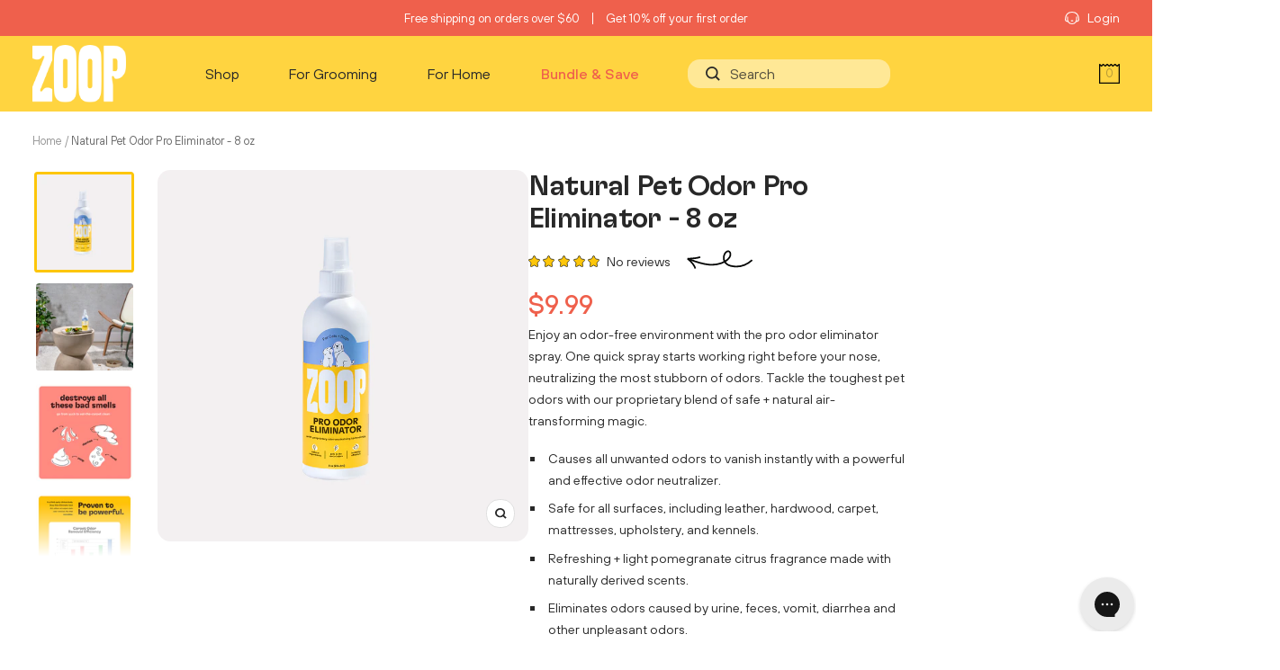

--- FILE ---
content_type: text/html; charset=utf-8
request_url: https://zoopbrand.com/products/natural-pet-odor-pro-eliminator-8-oz
body_size: 30957
content:
<!doctype html><html class="no-js" lang="en" dir="ltr">
  <head>
    <meta charset="utf-8">
    <meta name="viewport" content="width=device-width, initial-scale=1.0, height=device-height, minimum-scale=1.0, maximum-scale=1.0">
    <meta name="theme-color" content="#ffd440">

    <title>Natural Pet Odor Pro Eliminator - 8 oz</title><meta name="description" content="Enjoy an odor-free environment with the pro odor eliminator spray. One quick spray starts working right before your nose, neutralizing the most stubborn of odors. Tackle the toughest pet odors with our proprietary blend of safe + natural air-transforming magic. Causes all unwanted odors to vanish instantly with a power"><link rel="canonical" href="https://zoopbrand.com/products/natural-pet-odor-pro-eliminator-8-oz"><link rel="shortcut icon" href="//zoopbrand.com/cdn/shop/files/Favicon_1_96x96.png?v=1657469108" type="image/png"><link rel="preconnect" href="https://cdn.shopify.com">
    <link rel="dns-prefetch" href="https://productreviews.shopifycdn.com">
    <link rel="dns-prefetch" href="https://www.google-analytics.com"><link rel="preconnect" href="https://fonts.shopifycdn.com" crossorigin><link rel="preload" as="style" href="//zoopbrand.com/cdn/shop/t/7/assets/fonts.css?v=132389742996167992731657651053">
    <link rel="preload" as="style" href="//zoopbrand.com/cdn/shop/t/7/assets/theme.css?v=151228457779296056411657651074">
    <link rel="preload" as="script" href="//zoopbrand.com/cdn/shop/t/7/assets/vendor.js?v=31715688253868339281657651113">
    <link rel="preload" as="script" href="//zoopbrand.com/cdn/shop/t/7/assets/theme.js?v=31533193560754150351657651074"><link rel="preload" as="fetch" href="/products/natural-pet-odor-pro-eliminator-8-oz.js" crossorigin>
      <link rel="preload" as="image" imagesizes="(max-width: 999px) calc(100vw - 48px), 640px" imagesrcset="//zoopbrand.com/cdn/shop/files/OdorEliminator-8oz.pngGreyBG_400x.png?v=1687883770 400w, //zoopbrand.com/cdn/shop/files/OdorEliminator-8oz.pngGreyBG_500x.png?v=1687883770 500w, //zoopbrand.com/cdn/shop/files/OdorEliminator-8oz.pngGreyBG_600x.png?v=1687883770 600w, //zoopbrand.com/cdn/shop/files/OdorEliminator-8oz.pngGreyBG_700x.png?v=1687883770 700w, //zoopbrand.com/cdn/shop/files/OdorEliminator-8oz.pngGreyBG_800x.png?v=1687883770 800w, //zoopbrand.com/cdn/shop/files/OdorEliminator-8oz.pngGreyBG_900x.png?v=1687883770 900w, //zoopbrand.com/cdn/shop/files/OdorEliminator-8oz.pngGreyBG_1000x.png?v=1687883770 1000w, //zoopbrand.com/cdn/shop/files/OdorEliminator-8oz.pngGreyBG_1100x.png?v=1687883770 1100w, //zoopbrand.com/cdn/shop/files/OdorEliminator-8oz.pngGreyBG_1200x.png?v=1687883770 1200w, //zoopbrand.com/cdn/shop/files/OdorEliminator-8oz.pngGreyBG_1300x.png?v=1687883770 1300w, //zoopbrand.com/cdn/shop/files/OdorEliminator-8oz.pngGreyBG_1400x.png?v=1687883770 1400w, //zoopbrand.com/cdn/shop/files/OdorEliminator-8oz.pngGreyBG_1500x.png?v=1687883770 1500w, //zoopbrand.com/cdn/shop/files/OdorEliminator-8oz.pngGreyBG_1600x.png?v=1687883770 1600w, //zoopbrand.com/cdn/shop/files/OdorEliminator-8oz.pngGreyBG_1700x.png?v=1687883770 1700w, //zoopbrand.com/cdn/shop/files/OdorEliminator-8oz.pngGreyBG_1800x.png?v=1687883770 1800w
"><link rel="preload" as="script" href="//zoopbrand.com/cdn/shop/t/7/assets/flickity.js?v=176646718982628074891657651053"><meta property="og:type" content="product">
  <meta property="og:title" content="Natural Pet Odor Pro Eliminator - 8 oz">
  <meta property="product:price:amount" content="9.99">
  <meta property="product:price:currency" content="USD"><meta property="og:image" content="http://zoopbrand.com/cdn/shop/files/OdorEliminator-8oz.pngGreyBG.png?v=1687883770">
  <meta property="og:image:secure_url" content="https://zoopbrand.com/cdn/shop/files/OdorEliminator-8oz.pngGreyBG.png?v=1687883770">
  <meta property="og:image:width" content="3599">
  <meta property="og:image:height" content="3600"><meta property="og:description" content="Enjoy an odor-free environment with the pro odor eliminator spray. One quick spray starts working right before your nose, neutralizing the most stubborn of odors. Tackle the toughest pet odors with our proprietary blend of safe + natural air-transforming magic. Causes all unwanted odors to vanish instantly with a power"><meta property="og:url" content="https://zoopbrand.com/products/natural-pet-odor-pro-eliminator-8-oz">
<meta property="og:site_name" content="Zoop Brand"><meta name="twitter:card" content="summary"><meta name="twitter:title" content="Natural Pet Odor Pro Eliminator - 8 oz">
  <meta name="twitter:description" content="Enjoy an odor-free environment with the pro odor eliminator spray. One quick spray starts working right before your nose, neutralizing the most stubborn of odors. Tackle the toughest pet odors with our proprietary blend of safe + natural air-transforming magic. Causes all unwanted odors to vanish instantly with a powerful and effective odor neutralizer. Safe for all surfaces, including leather, hardwood, carpet, mattresses, upholstery, and kennels. Refreshing + light pomegranate citrus fragrance made with naturally derived scents. Eliminates odors caused by urine, feces, vomit, diarrhea and other unpleasant odors. Made with natural ingredients and no harsh chemicals - paraben-free, sulfates-free, SLS-free, and phthalates-free. Creates an odor-free and fresh atmosphere. Directions: Spray any area affected by unpleasant odors and watch the spray instantly cause unwanted odors to disappear. Ingredients: Odor-neutralizing agents, organic acids and salts, surfactants, natural ingredients to preserve freshness,"><meta name="twitter:image" content="https://zoopbrand.com/cdn/shop/files/OdorEliminator-8oz.pngGreyBG_1200x1200_crop_center.png?v=1687883770">
  <meta name="twitter:image:alt" content="">
    
  <script type="application/ld+json">
  {
    "@context": "https://schema.org",
    "@type": "Product",
    "productID": 8160121553140,
    "offers": [{
          "@type": "Offer",
          "name": "Default Title",
          "availability":"https://schema.org/InStock",
          "price": 9.99,
          "priceCurrency": "USD",
          "priceValidUntil": "2026-02-09","sku": "9692",
            "gtin12": "850040699692",
          "url": "/products/natural-pet-odor-pro-eliminator-8-oz?variant=44032685113588"
        }
],"brand": {
      "@type": "Brand",
      "name": "Zoop"
    },
    "name": "Natural Pet Odor Pro Eliminator - 8 oz",
    "description": "Enjoy an odor-free environment with the pro odor eliminator spray. One quick spray starts working right before your nose, neutralizing the most stubborn of odors. Tackle the toughest pet odors with our proprietary blend of safe + natural air-transforming magic.\n\nCauses all unwanted odors to vanish instantly with a powerful and effective odor neutralizer.\nSafe for all surfaces, including leather, hardwood, carpet, mattresses, upholstery, and kennels.\nRefreshing + light pomegranate citrus fragrance made with naturally derived scents.\nEliminates odors caused by urine, feces, vomit, diarrhea and other unpleasant odors.\n\n Made with natural ingredients and no harsh chemicals - paraben-free, sulfates-free, SLS-free, and phthalates-free.\n\nCreates an odor-free and fresh atmosphere.\n\nDirections: Spray any area affected by unpleasant odors and watch the spray instantly cause unwanted odors to disappear.\nIngredients: Odor-neutralizing agents, organic acids and salts, surfactants, natural ingredients to preserve freshness, naturally derived fragrance, water.\n\n8 fl oz\nProudly Made in the USA\n",
    "category": "Animals \u0026 Pet Supplies",
    "url": "/products/natural-pet-odor-pro-eliminator-8-oz",
    "sku": "9692",
    "image": {
      "@type": "ImageObject",
      "url": "https://zoopbrand.com/cdn/shop/files/OdorEliminator-8oz.pngGreyBG.png?v=1687883770&width=1024",
      "image": "https://zoopbrand.com/cdn/shop/files/OdorEliminator-8oz.pngGreyBG.png?v=1687883770&width=1024",
      "name": "",
      "width": "1024",
      "height": "1024"
    }
  }
  </script>



  <script type="application/ld+json">
  {
    "@context": "https://schema.org",
    "@type": "BreadcrumbList",
  "itemListElement": [{
      "@type": "ListItem",
      "position": 1,
      "name": "Home",
      "item": "https://zoopbrand.com"
    },{
          "@type": "ListItem",
          "position": 2,
          "name": "Natural Pet Odor Pro Eliminator - 8 oz",
          "item": "https://zoopbrand.com/products/natural-pet-odor-pro-eliminator-8-oz"
        }]
  }
  </script>


    <link rel="preload" href="//zoopbrand.com/cdn/fonts/epilogue/epilogue_n6.08fec64cb98bb1d92d6fa8e2c6f6b0dbc9d17b85.woff2" as="font" type="font/woff2" crossorigin><link rel="preload" href="//zoopbrand.com/cdn/fonts/instrument_sans/instrumentsans_n4.db86542ae5e1596dbdb28c279ae6c2086c4c5bfa.woff2" as="font" type="font/woff2" crossorigin><style>
  /* Typography (heading) */
  @font-face {
  font-family: Epilogue;
  font-weight: 600;
  font-style: normal;
  font-display: swap;
  src: url("//zoopbrand.com/cdn/fonts/epilogue/epilogue_n6.08fec64cb98bb1d92d6fa8e2c6f6b0dbc9d17b85.woff2") format("woff2"),
       url("//zoopbrand.com/cdn/fonts/epilogue/epilogue_n6.c4a59100c1459cdffd805ffafdeadfcb3de81168.woff") format("woff");
}

@font-face {
  font-family: Epilogue;
  font-weight: 600;
  font-style: italic;
  font-display: swap;
  src: url("//zoopbrand.com/cdn/fonts/epilogue/epilogue_i6.49ce7741ab834ee744e97f7b8803b90cc3557f1a.woff2") format("woff2"),
       url("//zoopbrand.com/cdn/fonts/epilogue/epilogue_i6.8976d296175e83bc47cb2b377f32366f226382dd.woff") format("woff");
}

/* Typography (body) */
  @font-face {
  font-family: "Instrument Sans";
  font-weight: 400;
  font-style: normal;
  font-display: swap;
  src: url("//zoopbrand.com/cdn/fonts/instrument_sans/instrumentsans_n4.db86542ae5e1596dbdb28c279ae6c2086c4c5bfa.woff2") format("woff2"),
       url("//zoopbrand.com/cdn/fonts/instrument_sans/instrumentsans_n4.510f1b081e58d08c30978f465518799851ef6d8b.woff") format("woff");
}

@font-face {
  font-family: "Instrument Sans";
  font-weight: 400;
  font-style: italic;
  font-display: swap;
  src: url("//zoopbrand.com/cdn/fonts/instrument_sans/instrumentsans_i4.028d3c3cd8d085648c808ceb20cd2fd1eb3560e5.woff2") format("woff2"),
       url("//zoopbrand.com/cdn/fonts/instrument_sans/instrumentsans_i4.7e90d82df8dee29a99237cd19cc529d2206706a2.woff") format("woff");
}

@font-face {
  font-family: "Instrument Sans";
  font-weight: 600;
  font-style: normal;
  font-display: swap;
  src: url("//zoopbrand.com/cdn/fonts/instrument_sans/instrumentsans_n6.27dc66245013a6f7f317d383a3cc9a0c347fb42d.woff2") format("woff2"),
       url("//zoopbrand.com/cdn/fonts/instrument_sans/instrumentsans_n6.1a71efbeeb140ec495af80aad612ad55e19e6d0e.woff") format("woff");
}

@font-face {
  font-family: "Instrument Sans";
  font-weight: 600;
  font-style: italic;
  font-display: swap;
  src: url("//zoopbrand.com/cdn/fonts/instrument_sans/instrumentsans_i6.ba8063f6adfa1e7ffe690cc5efa600a1e0a8ec32.woff2") format("woff2"),
       url("//zoopbrand.com/cdn/fonts/instrument_sans/instrumentsans_i6.a5bb29b76a0bb820ddaa9417675a5d0bafaa8c1f.woff") format("woff");
}

:root {--heading-color: 40, 40, 40;
    --text-color: 40, 40, 40;
    --background: 255, 255, 255;
    --secondary-background: 245, 245, 245;
    --border-color: 223, 223, 223;
    --border-color-darker: 169, 169, 169;
    --success-color: 46, 158, 123;
    --success-background: 213, 236, 229;
    --error-color: 222, 42, 42;
    --error-background: 253, 240, 240;
    --primary-button-background: 239, 96, 76;
    --primary-button-text-color: 255, 255, 255;
    --secondary-button-background: 254, 224, 121;
    --secondary-button-text-color: 40, 40, 40;
    --product-star-rating: 246, 164, 41;
    --product-on-sale-accent: 222, 42, 42;
    --product-sold-out-accent: 111, 113, 155;
    --product-custom-label-background: 64, 93, 230;
    --product-custom-label-text-color: 255, 255, 255;
    --product-custom-label-2-background: 243, 255, 52;
    --product-custom-label-2-text-color: 0, 0, 0;
    --product-low-stock-text-color: 222, 42, 42;
    --product-in-stock-text-color: 46, 158, 123;
    --loading-bar-background: 40, 40, 40;

    /* We duplicate some "base" colors as root colors, which is useful to use on drawer elements or popover without. Those should not be overridden to avoid issues */
    --root-heading-color: 40, 40, 40;
    --root-text-color: 40, 40, 40;
    --root-background: 255, 255, 255;
    --root-border-color: 223, 223, 223;
    --root-primary-button-background: 239, 96, 76;
    --root-primary-button-text-color: 255, 255, 255;

    --base-font-size: 16px;
    --heading-font-family: 'GT Flexa', Epilogue, sans-serif;
    --heading-font-weight: 600;
    --heading-font-style: normal;
    --heading-text-transform: normal;
    --text-font-family: 'TT Hoves', "Instrument Sans", sans-serif;
    --text-font-weight: 400;
    --text-font-style: normal;
    --text-font-bold-weight: '600';

    /* Typography (font size) */
    --heading-xxsmall-font-size: 10px;
    --heading-xsmall-font-size: 10px;
    --heading-small-font-size: 11px;
    --heading-large-font-size: 32px;
    --heading-h1-font-size: 32px;
    --heading-h2-font-size: 28px;
    --heading-h3-font-size: 26px;
    --heading-h4-font-size: 22px;
    --heading-h5-font-size: 18px;
    --heading-h6-font-size: 16px;

    /* Control the look and feel of the theme by changing radius of various elements */
    --button-border-radius: calc(16px - 3px);
    --block-border-radius: 32px;
    --block-border-radius-reduced: 16px;
    --color-swatch-border-radius: 0px;

    /* Button size */
    --button-height: 55px;
    --button-small-height: 40px;

    /* Form related */
    --form-input-field-height: 48px;
    --form-input-gap: 16px;
    --form-submit-margin: 24px;

    /* Product listing related variables */
    --product-list-block-spacing: 32px;

    /* Video related */
    --play-button-background: 255, 255, 255;
    --play-button-arrow: 40, 40, 40;

    /* RTL support */
    --transform-logical-flip: 1;
    --transform-origin-start: left;
    --transform-origin-end: right;

    /* Other */
    --zoom-cursor-svg-url: url(//zoopbrand.com/cdn/shop/t/7/assets/zoom-cursor.svg?v=68866137465635171121657651126);
    --arrow-right-svg-url: url(//zoopbrand.com/cdn/shop/t/7/assets/arrow-right.svg?v=40046868119262634591657651126);
    --arrow-left-svg-url: url(//zoopbrand.com/cdn/shop/t/7/assets/arrow-left.svg?v=158856395986752206651657651126);

    /* Some useful variables that we can reuse in our CSS. Some explanation are needed for some of them:
       - container-max-width-minus-gutters: represents the container max width without the edge gutters
       - container-outer-width: considering the screen width, represent all the space outside the container
       - container-outer-margin: same as container-outer-width but get set to 0 inside a container
       - container-inner-width: the effective space inside the container (minus gutters)
       - grid-column-width: represents the width of a single column of the grid
       - vertical-breather: this is a variable that defines the global "spacing" between sections, and inside the section
                            to create some "breath" and minimum spacing
     */
    --container-max-width: 1600px;
    --container-gutter: 24px;
    --container-max-width-minus-gutters: calc(var(--container-max-width) - (var(--container-gutter)) * 2);
    --container-outer-width: max(calc((100vw - var(--container-max-width-minus-gutters)) / 2), var(--container-gutter));
    --container-outer-margin: var(--container-outer-width);
    --container-inner-width: calc(100vw - var(--container-outer-width) * 2);

    --grid-column-count: 10;
    --grid-gap: 24px;
    --grid-column-width: calc((100vw - var(--container-outer-width) * 2 - var(--grid-gap) * (var(--grid-column-count) - 1)) / var(--grid-column-count));

    --vertical-breather: 48px;
    --vertical-breather-tight: 48px;

    /* Shopify related variables */
    --payment-terms-background-color: #ffffff;
  }

  @media screen and (min-width: 741px) {
    :root {
      --container-gutter: 40px;
      --grid-column-count: 20;
      --vertical-breather: 64px;
      --vertical-breather-tight: 64px;

      /* Typography (font size) */
      --heading-xsmall-font-size: 11px;
      --heading-small-font-size: 12px;
      --heading-large-font-size: 48px;
      --heading-h1-font-size: 48px;
      --heading-h2-font-size: 36px;
      --heading-h3-font-size: 30px;
      --heading-h4-font-size: 22px;
      --heading-h5-font-size: 18px;
      --heading-h6-font-size: 16px;

      /* Form related */
      --form-input-field-height: 52px;
      --form-submit-margin: 32px;

      /* Button size */
      --button-height: 72px;
      --button-small-height: 44px;

      --button-border-radius: 16px;
    }
  }

  @media screen and (min-width: 1200px) {
    :root {
      --vertical-breather: 80px;
      --vertical-breather-tight: 64px;
      --product-list-block-spacing: 48px;

      /* Typography */
      --heading-large-font-size: 58px;
      --heading-h1-font-size: 50px;
      --heading-h2-font-size: 44px;
      --heading-h3-font-size: 32px;
      --heading-h4-font-size: 26px;
      --heading-h5-font-size: 22px;
      --heading-h6-font-size: 16px;
    }
  }

  @media screen and (min-width: 1600px) {
    :root {
      --vertical-breather: 90px;
      --vertical-breather-tight: 64px;
      
    }
    product-list{
      --grid-gap: 48px;
    }
  }
</style>
    <script>
  // This allows to expose several variables to the global scope, to be used in scripts
  window.themeVariables = {
    settings: {
      direction: "ltr",
      pageType: "product",
      cartCount: 0,
      moneyFormat: "${{amount}}",
      moneyWithCurrencyFormat: "${{amount}} USD",
      showVendor: false,
      discountMode: "saving",
      currencyCodeEnabled: false,
      searchMode: "product,article,collection",
      searchUnavailableProducts: "last",
      cartType: "drawer",
      cartCurrency: "USD",
      mobileZoomFactor: 2.5
    },

    routes: {
      host: "zoopbrand.com",
      rootUrl: "\/",
      rootUrlWithoutSlash: '',
      cartUrl: "\/cart",
      cartAddUrl: "\/cart\/add",
      cartChangeUrl: "\/cart\/change",
      searchUrl: "\/search",
      predictiveSearchUrl: "\/search\/suggest",
      productRecommendationsUrl: "\/recommendations\/products"
    },

    strings: {
      accessibilityDelete: "Delete",
      accessibilityClose: "Close",
      collectionSoldOut: "Sold out",
      collectionDiscount: "Save @savings@",
      productSalePrice: "Sale price",
      productRegularPrice: "Regular price",
      productFormUnavailable: "Unavailable",
      productFormSoldOut: "Sold out",
      productFormPreOrder: "Pre-order",
      productFormAddToCart: "Add to cart",
      searchNoResults: "No results could be found.",
      searchNewSearch: "New search",
      searchProducts: "Products",
      searchArticles: "Journal",
      searchPages: "Pages",
      searchCollections: "Collections",
      cartViewCart: "View cart",
      cartItemAdded: "Item added to your cart!",
      cartItemAddedShort: "Added to your cart!",
      cartAddOrderNote: "Add order note",
      cartEditOrderNote: "Edit order note",
      shippingEstimatorNoResults: "Sorry, we do not ship to your address.",
      shippingEstimatorOneResult: "There is one shipping rate for your address:",
      shippingEstimatorMultipleResults: "There are several shipping rates for your address:",
      shippingEstimatorError: "One or more error occurred while retrieving shipping rates:"
    },

    libs: {
      flickity: "\/\/zoopbrand.com\/cdn\/shop\/t\/7\/assets\/flickity.js?v=176646718982628074891657651053",
      photoswipe: "\/\/zoopbrand.com\/cdn\/shop\/t\/7\/assets\/photoswipe.js?v=132268647426145925301657651073",
      qrCode: "\/\/zoopbrand.com\/cdn\/shopifycloud\/storefront\/assets\/themes_support\/vendor\/qrcode-3f2b403b.js"
    },

    breakpoints: {
      phone: 'screen and (max-width: 740px)',
      tablet: 'screen and (min-width: 741px) and (max-width: 999px)',
      tabletAndUp: 'screen and (min-width: 741px)',
      pocket: 'screen and (max-width: 999px)',
      lap: 'screen and (min-width: 1000px) and (max-width: 1199px)',
      lapAndUp: 'screen and (min-width: 1000px)',
      desktop: 'screen and (min-width: 1200px)',
      wide: 'screen and (min-width: 1400px)'
    }
  };

  window.addEventListener('pageshow', async () => {
    const cartContent = await (await fetch(`${window.themeVariables.routes.cartUrl}.js`, {cache: 'reload'})).json();
    document.documentElement.dispatchEvent(new CustomEvent('cart:refresh', {detail: {cart: cartContent}}));
  });

  if ('noModule' in HTMLScriptElement.prototype) {
    // Old browsers (like IE) that does not support module will be considered as if not executing JS at all
    document.documentElement.className = document.documentElement.className.replace('no-js', 'js');

    requestAnimationFrame(() => {
      const viewportHeight = (window.visualViewport ? window.visualViewport.height : document.documentElement.clientHeight);
      document.documentElement.style.setProperty('--window-height',viewportHeight + 'px');
    });
  }// We save the product ID in local storage to be eventually used for recently viewed section
    try {
      const items = JSON.parse(localStorage.getItem('theme:recently-viewed-products') || '[]');

      // We check if the current product already exists, and if it does not, we add it at the start
      if (!items.includes(8160121553140)) {
        items.unshift(8160121553140);
      }

      localStorage.setItem('theme:recently-viewed-products', JSON.stringify(items.slice(0, 20)));
    } catch (e) {
      // Safari in private mode does not allow setting item, we silently fail
    }</script>

    <link rel="stylesheet" href="//zoopbrand.com/cdn/shop/t/7/assets/fonts.css?v=132389742996167992731657651053">
    <link rel="stylesheet" href="//zoopbrand.com/cdn/shop/t/7/assets/theme.css?v=151228457779296056411657651074">

    <script src="//zoopbrand.com/cdn/shop/t/7/assets/vendor.js?v=31715688253868339281657651113" defer></script>
    <script src="//zoopbrand.com/cdn/shop/t/7/assets/theme.js?v=31533193560754150351657651074" defer></script>
    <script src="//zoopbrand.com/cdn/shop/t/7/assets/custom.js?v=35086040581200628001657651052" defer></script>

    <script>window.performance && window.performance.mark && window.performance.mark('shopify.content_for_header.start');</script><meta name="facebook-domain-verification" content="owblqjlfispaqshm5t40em6pbohl2i">
<meta id="shopify-digital-wallet" name="shopify-digital-wallet" content="/65133248756/digital_wallets/dialog">
<meta name="shopify-checkout-api-token" content="472d5be68a4b64dfd1bdcaa11100ad47">
<link rel="alternate" type="application/json+oembed" href="https://zoopbrand.com/products/natural-pet-odor-pro-eliminator-8-oz.oembed">
<script async="async" src="/checkouts/internal/preloads.js?locale=en-US"></script>
<link rel="preconnect" href="https://shop.app" crossorigin="anonymous">
<script async="async" src="https://shop.app/checkouts/internal/preloads.js?locale=en-US&shop_id=65133248756" crossorigin="anonymous"></script>
<script id="apple-pay-shop-capabilities" type="application/json">{"shopId":65133248756,"countryCode":"US","currencyCode":"USD","merchantCapabilities":["supports3DS"],"merchantId":"gid:\/\/shopify\/Shop\/65133248756","merchantName":"Zoop Brand","requiredBillingContactFields":["postalAddress","email"],"requiredShippingContactFields":["postalAddress","email"],"shippingType":"shipping","supportedNetworks":["visa","masterCard","amex","discover","elo","jcb"],"total":{"type":"pending","label":"Zoop Brand","amount":"1.00"},"shopifyPaymentsEnabled":true,"supportsSubscriptions":true}</script>
<script id="shopify-features" type="application/json">{"accessToken":"472d5be68a4b64dfd1bdcaa11100ad47","betas":["rich-media-storefront-analytics"],"domain":"zoopbrand.com","predictiveSearch":true,"shopId":65133248756,"locale":"en"}</script>
<script>var Shopify = Shopify || {};
Shopify.shop = "zoop-online.myshopify.com";
Shopify.locale = "en";
Shopify.currency = {"active":"USD","rate":"1.0"};
Shopify.country = "US";
Shopify.theme = {"name":"Weblew with Installments message","id":134052348148,"schema_name":"Focal","schema_version":"8.10.4","theme_store_id":null,"role":"main"};
Shopify.theme.handle = "null";
Shopify.theme.style = {"id":null,"handle":null};
Shopify.cdnHost = "zoopbrand.com/cdn";
Shopify.routes = Shopify.routes || {};
Shopify.routes.root = "/";</script>
<script type="module">!function(o){(o.Shopify=o.Shopify||{}).modules=!0}(window);</script>
<script>!function(o){function n(){var o=[];function n(){o.push(Array.prototype.slice.apply(arguments))}return n.q=o,n}var t=o.Shopify=o.Shopify||{};t.loadFeatures=n(),t.autoloadFeatures=n()}(window);</script>
<script>
  window.ShopifyPay = window.ShopifyPay || {};
  window.ShopifyPay.apiHost = "shop.app\/pay";
  window.ShopifyPay.redirectState = null;
</script>
<script id="shop-js-analytics" type="application/json">{"pageType":"product"}</script>
<script defer="defer" async type="module" src="//zoopbrand.com/cdn/shopifycloud/shop-js/modules/v2/client.init-shop-cart-sync_BN7fPSNr.en.esm.js"></script>
<script defer="defer" async type="module" src="//zoopbrand.com/cdn/shopifycloud/shop-js/modules/v2/chunk.common_Cbph3Kss.esm.js"></script>
<script defer="defer" async type="module" src="//zoopbrand.com/cdn/shopifycloud/shop-js/modules/v2/chunk.modal_DKumMAJ1.esm.js"></script>
<script type="module">
  await import("//zoopbrand.com/cdn/shopifycloud/shop-js/modules/v2/client.init-shop-cart-sync_BN7fPSNr.en.esm.js");
await import("//zoopbrand.com/cdn/shopifycloud/shop-js/modules/v2/chunk.common_Cbph3Kss.esm.js");
await import("//zoopbrand.com/cdn/shopifycloud/shop-js/modules/v2/chunk.modal_DKumMAJ1.esm.js");

  window.Shopify.SignInWithShop?.initShopCartSync?.({"fedCMEnabled":true,"windoidEnabled":true});

</script>
<script defer="defer" async type="module" src="//zoopbrand.com/cdn/shopifycloud/shop-js/modules/v2/client.payment-terms_BxzfvcZJ.en.esm.js"></script>
<script defer="defer" async type="module" src="//zoopbrand.com/cdn/shopifycloud/shop-js/modules/v2/chunk.common_Cbph3Kss.esm.js"></script>
<script defer="defer" async type="module" src="//zoopbrand.com/cdn/shopifycloud/shop-js/modules/v2/chunk.modal_DKumMAJ1.esm.js"></script>
<script type="module">
  await import("//zoopbrand.com/cdn/shopifycloud/shop-js/modules/v2/client.payment-terms_BxzfvcZJ.en.esm.js");
await import("//zoopbrand.com/cdn/shopifycloud/shop-js/modules/v2/chunk.common_Cbph3Kss.esm.js");
await import("//zoopbrand.com/cdn/shopifycloud/shop-js/modules/v2/chunk.modal_DKumMAJ1.esm.js");

  
</script>
<script>
  window.Shopify = window.Shopify || {};
  if (!window.Shopify.featureAssets) window.Shopify.featureAssets = {};
  window.Shopify.featureAssets['shop-js'] = {"shop-cart-sync":["modules/v2/client.shop-cart-sync_CJVUk8Jm.en.esm.js","modules/v2/chunk.common_Cbph3Kss.esm.js","modules/v2/chunk.modal_DKumMAJ1.esm.js"],"init-fed-cm":["modules/v2/client.init-fed-cm_7Fvt41F4.en.esm.js","modules/v2/chunk.common_Cbph3Kss.esm.js","modules/v2/chunk.modal_DKumMAJ1.esm.js"],"init-shop-email-lookup-coordinator":["modules/v2/client.init-shop-email-lookup-coordinator_Cc088_bR.en.esm.js","modules/v2/chunk.common_Cbph3Kss.esm.js","modules/v2/chunk.modal_DKumMAJ1.esm.js"],"init-windoid":["modules/v2/client.init-windoid_hPopwJRj.en.esm.js","modules/v2/chunk.common_Cbph3Kss.esm.js","modules/v2/chunk.modal_DKumMAJ1.esm.js"],"shop-button":["modules/v2/client.shop-button_B0jaPSNF.en.esm.js","modules/v2/chunk.common_Cbph3Kss.esm.js","modules/v2/chunk.modal_DKumMAJ1.esm.js"],"shop-cash-offers":["modules/v2/client.shop-cash-offers_DPIskqss.en.esm.js","modules/v2/chunk.common_Cbph3Kss.esm.js","modules/v2/chunk.modal_DKumMAJ1.esm.js"],"shop-toast-manager":["modules/v2/client.shop-toast-manager_CK7RT69O.en.esm.js","modules/v2/chunk.common_Cbph3Kss.esm.js","modules/v2/chunk.modal_DKumMAJ1.esm.js"],"init-shop-cart-sync":["modules/v2/client.init-shop-cart-sync_BN7fPSNr.en.esm.js","modules/v2/chunk.common_Cbph3Kss.esm.js","modules/v2/chunk.modal_DKumMAJ1.esm.js"],"init-customer-accounts-sign-up":["modules/v2/client.init-customer-accounts-sign-up_CfPf4CXf.en.esm.js","modules/v2/client.shop-login-button_DeIztwXF.en.esm.js","modules/v2/chunk.common_Cbph3Kss.esm.js","modules/v2/chunk.modal_DKumMAJ1.esm.js"],"pay-button":["modules/v2/client.pay-button_CgIwFSYN.en.esm.js","modules/v2/chunk.common_Cbph3Kss.esm.js","modules/v2/chunk.modal_DKumMAJ1.esm.js"],"init-customer-accounts":["modules/v2/client.init-customer-accounts_DQ3x16JI.en.esm.js","modules/v2/client.shop-login-button_DeIztwXF.en.esm.js","modules/v2/chunk.common_Cbph3Kss.esm.js","modules/v2/chunk.modal_DKumMAJ1.esm.js"],"avatar":["modules/v2/client.avatar_BTnouDA3.en.esm.js"],"init-shop-for-new-customer-accounts":["modules/v2/client.init-shop-for-new-customer-accounts_CsZy_esa.en.esm.js","modules/v2/client.shop-login-button_DeIztwXF.en.esm.js","modules/v2/chunk.common_Cbph3Kss.esm.js","modules/v2/chunk.modal_DKumMAJ1.esm.js"],"shop-follow-button":["modules/v2/client.shop-follow-button_BRMJjgGd.en.esm.js","modules/v2/chunk.common_Cbph3Kss.esm.js","modules/v2/chunk.modal_DKumMAJ1.esm.js"],"checkout-modal":["modules/v2/client.checkout-modal_B9Drz_yf.en.esm.js","modules/v2/chunk.common_Cbph3Kss.esm.js","modules/v2/chunk.modal_DKumMAJ1.esm.js"],"shop-login-button":["modules/v2/client.shop-login-button_DeIztwXF.en.esm.js","modules/v2/chunk.common_Cbph3Kss.esm.js","modules/v2/chunk.modal_DKumMAJ1.esm.js"],"lead-capture":["modules/v2/client.lead-capture_DXYzFM3R.en.esm.js","modules/v2/chunk.common_Cbph3Kss.esm.js","modules/v2/chunk.modal_DKumMAJ1.esm.js"],"shop-login":["modules/v2/client.shop-login_CA5pJqmO.en.esm.js","modules/v2/chunk.common_Cbph3Kss.esm.js","modules/v2/chunk.modal_DKumMAJ1.esm.js"],"payment-terms":["modules/v2/client.payment-terms_BxzfvcZJ.en.esm.js","modules/v2/chunk.common_Cbph3Kss.esm.js","modules/v2/chunk.modal_DKumMAJ1.esm.js"]};
</script>
<script>(function() {
  var isLoaded = false;
  function asyncLoad() {
    if (isLoaded) return;
    isLoaded = true;
    var urls = ["https:\/\/cdn-app.sealsubscriptions.com\/shopify\/public\/js\/sealsubscriptions.js?shop=zoop-online.myshopify.com","https:\/\/cdn.nfcube.com\/86283b8bf9a3fbb884f3f42525f477d7.js?shop=zoop-online.myshopify.com","https:\/\/integration-sh.talkshop.live\/static\/section-load-event-listener.js?shop=zoop-online.myshopify.com","https:\/\/embed.talkshop.live\/embed.js?shop=zoop-online.myshopify.com","https:\/\/integration-sh-proxy.talkshop.live\/feed-bundle.js?shop=zoop-online.myshopify.com","https:\/\/config.gorgias.chat\/bundle-loader\/01GYCCHSW0BFR7044BW289SXAX?source=shopify1click\u0026shop=zoop-online.myshopify.com","https:\/\/api.fastbundle.co\/scripts\/src.js?shop=zoop-online.myshopify.com","https:\/\/api.fastbundle.co\/scripts\/script_tag.js?shop=zoop-online.myshopify.com","https:\/\/public.9gtb.com\/loader.js?g_cvt_id=bf2271e2-3a8e-4760-93cc-2c1b6cefa838\u0026shop=zoop-online.myshopify.com"];
    for (var i = 0; i < urls.length; i++) {
      var s = document.createElement('script');
      s.type = 'text/javascript';
      s.async = true;
      s.src = urls[i];
      var x = document.getElementsByTagName('script')[0];
      x.parentNode.insertBefore(s, x);
    }
  };
  if(window.attachEvent) {
    window.attachEvent('onload', asyncLoad);
  } else {
    window.addEventListener('load', asyncLoad, false);
  }
})();</script>
<script id="__st">var __st={"a":65133248756,"offset":-18000,"reqid":"2e94e7b9-497a-4470-be76-6f714ecad7f0-1769763184","pageurl":"zoopbrand.com\/products\/natural-pet-odor-pro-eliminator-8-oz","u":"c2b21f2071c2","p":"product","rtyp":"product","rid":8160121553140};</script>
<script>window.ShopifyPaypalV4VisibilityTracking = true;</script>
<script id="captcha-bootstrap">!function(){'use strict';const t='contact',e='account',n='new_comment',o=[[t,t],['blogs',n],['comments',n],[t,'customer']],c=[[e,'customer_login'],[e,'guest_login'],[e,'recover_customer_password'],[e,'create_customer']],r=t=>t.map((([t,e])=>`form[action*='/${t}']:not([data-nocaptcha='true']) input[name='form_type'][value='${e}']`)).join(','),a=t=>()=>t?[...document.querySelectorAll(t)].map((t=>t.form)):[];function s(){const t=[...o],e=r(t);return a(e)}const i='password',u='form_key',d=['recaptcha-v3-token','g-recaptcha-response','h-captcha-response',i],f=()=>{try{return window.sessionStorage}catch{return}},m='__shopify_v',_=t=>t.elements[u];function p(t,e,n=!1){try{const o=window.sessionStorage,c=JSON.parse(o.getItem(e)),{data:r}=function(t){const{data:e,action:n}=t;return t[m]||n?{data:e,action:n}:{data:t,action:n}}(c);for(const[e,n]of Object.entries(r))t.elements[e]&&(t.elements[e].value=n);n&&o.removeItem(e)}catch(o){console.error('form repopulation failed',{error:o})}}const l='form_type',E='cptcha';function T(t){t.dataset[E]=!0}const w=window,h=w.document,L='Shopify',v='ce_forms',y='captcha';let A=!1;((t,e)=>{const n=(g='f06e6c50-85a8-45c8-87d0-21a2b65856fe',I='https://cdn.shopify.com/shopifycloud/storefront-forms-hcaptcha/ce_storefront_forms_captcha_hcaptcha.v1.5.2.iife.js',D={infoText:'Protected by hCaptcha',privacyText:'Privacy',termsText:'Terms'},(t,e,n)=>{const o=w[L][v],c=o.bindForm;if(c)return c(t,g,e,D).then(n);var r;o.q.push([[t,g,e,D],n]),r=I,A||(h.body.append(Object.assign(h.createElement('script'),{id:'captcha-provider',async:!0,src:r})),A=!0)});var g,I,D;w[L]=w[L]||{},w[L][v]=w[L][v]||{},w[L][v].q=[],w[L][y]=w[L][y]||{},w[L][y].protect=function(t,e){n(t,void 0,e),T(t)},Object.freeze(w[L][y]),function(t,e,n,w,h,L){const[v,y,A,g]=function(t,e,n){const i=e?o:[],u=t?c:[],d=[...i,...u],f=r(d),m=r(i),_=r(d.filter((([t,e])=>n.includes(e))));return[a(f),a(m),a(_),s()]}(w,h,L),I=t=>{const e=t.target;return e instanceof HTMLFormElement?e:e&&e.form},D=t=>v().includes(t);t.addEventListener('submit',(t=>{const e=I(t);if(!e)return;const n=D(e)&&!e.dataset.hcaptchaBound&&!e.dataset.recaptchaBound,o=_(e),c=g().includes(e)&&(!o||!o.value);(n||c)&&t.preventDefault(),c&&!n&&(function(t){try{if(!f())return;!function(t){const e=f();if(!e)return;const n=_(t);if(!n)return;const o=n.value;o&&e.removeItem(o)}(t);const e=Array.from(Array(32),(()=>Math.random().toString(36)[2])).join('');!function(t,e){_(t)||t.append(Object.assign(document.createElement('input'),{type:'hidden',name:u})),t.elements[u].value=e}(t,e),function(t,e){const n=f();if(!n)return;const o=[...t.querySelectorAll(`input[type='${i}']`)].map((({name:t})=>t)),c=[...d,...o],r={};for(const[a,s]of new FormData(t).entries())c.includes(a)||(r[a]=s);n.setItem(e,JSON.stringify({[m]:1,action:t.action,data:r}))}(t,e)}catch(e){console.error('failed to persist form',e)}}(e),e.submit())}));const S=(t,e)=>{t&&!t.dataset[E]&&(n(t,e.some((e=>e===t))),T(t))};for(const o of['focusin','change'])t.addEventListener(o,(t=>{const e=I(t);D(e)&&S(e,y())}));const B=e.get('form_key'),M=e.get(l),P=B&&M;t.addEventListener('DOMContentLoaded',(()=>{const t=y();if(P)for(const e of t)e.elements[l].value===M&&p(e,B);[...new Set([...A(),...v().filter((t=>'true'===t.dataset.shopifyCaptcha))])].forEach((e=>S(e,t)))}))}(h,new URLSearchParams(w.location.search),n,t,e,['guest_login'])})(!0,!0)}();</script>
<script integrity="sha256-4kQ18oKyAcykRKYeNunJcIwy7WH5gtpwJnB7kiuLZ1E=" data-source-attribution="shopify.loadfeatures" defer="defer" src="//zoopbrand.com/cdn/shopifycloud/storefront/assets/storefront/load_feature-a0a9edcb.js" crossorigin="anonymous"></script>
<script crossorigin="anonymous" defer="defer" src="//zoopbrand.com/cdn/shopifycloud/storefront/assets/shopify_pay/storefront-65b4c6d7.js?v=20250812"></script>
<script data-source-attribution="shopify.dynamic_checkout.dynamic.init">var Shopify=Shopify||{};Shopify.PaymentButton=Shopify.PaymentButton||{isStorefrontPortableWallets:!0,init:function(){window.Shopify.PaymentButton.init=function(){};var t=document.createElement("script");t.src="https://zoopbrand.com/cdn/shopifycloud/portable-wallets/latest/portable-wallets.en.js",t.type="module",document.head.appendChild(t)}};
</script>
<script data-source-attribution="shopify.dynamic_checkout.buyer_consent">
  function portableWalletsHideBuyerConsent(e){var t=document.getElementById("shopify-buyer-consent"),n=document.getElementById("shopify-subscription-policy-button");t&&n&&(t.classList.add("hidden"),t.setAttribute("aria-hidden","true"),n.removeEventListener("click",e))}function portableWalletsShowBuyerConsent(e){var t=document.getElementById("shopify-buyer-consent"),n=document.getElementById("shopify-subscription-policy-button");t&&n&&(t.classList.remove("hidden"),t.removeAttribute("aria-hidden"),n.addEventListener("click",e))}window.Shopify?.PaymentButton&&(window.Shopify.PaymentButton.hideBuyerConsent=portableWalletsHideBuyerConsent,window.Shopify.PaymentButton.showBuyerConsent=portableWalletsShowBuyerConsent);
</script>
<script data-source-attribution="shopify.dynamic_checkout.cart.bootstrap">document.addEventListener("DOMContentLoaded",(function(){function t(){return document.querySelector("shopify-accelerated-checkout-cart, shopify-accelerated-checkout")}if(t())Shopify.PaymentButton.init();else{new MutationObserver((function(e,n){t()&&(Shopify.PaymentButton.init(),n.disconnect())})).observe(document.body,{childList:!0,subtree:!0})}}));
</script>
<link id="shopify-accelerated-checkout-styles" rel="stylesheet" media="screen" href="https://zoopbrand.com/cdn/shopifycloud/portable-wallets/latest/accelerated-checkout-backwards-compat.css" crossorigin="anonymous">
<style id="shopify-accelerated-checkout-cart">
        #shopify-buyer-consent {
  margin-top: 1em;
  display: inline-block;
  width: 100%;
}

#shopify-buyer-consent.hidden {
  display: none;
}

#shopify-subscription-policy-button {
  background: none;
  border: none;
  padding: 0;
  text-decoration: underline;
  font-size: inherit;
  cursor: pointer;
}

#shopify-subscription-policy-button::before {
  box-shadow: none;
}

      </style>

<script>window.performance && window.performance.mark && window.performance.mark('shopify.content_for_header.end');</script>
  <!-- BEGIN app block: shopify://apps/klaviyo-email-marketing-sms/blocks/klaviyo-onsite-embed/2632fe16-c075-4321-a88b-50b567f42507 -->












  <script async src="https://static.klaviyo.com/onsite/js/Y5WUD3/klaviyo.js?company_id=Y5WUD3"></script>
  <script>!function(){if(!window.klaviyo){window._klOnsite=window._klOnsite||[];try{window.klaviyo=new Proxy({},{get:function(n,i){return"push"===i?function(){var n;(n=window._klOnsite).push.apply(n,arguments)}:function(){for(var n=arguments.length,o=new Array(n),w=0;w<n;w++)o[w]=arguments[w];var t="function"==typeof o[o.length-1]?o.pop():void 0,e=new Promise((function(n){window._klOnsite.push([i].concat(o,[function(i){t&&t(i),n(i)}]))}));return e}}})}catch(n){window.klaviyo=window.klaviyo||[],window.klaviyo.push=function(){var n;(n=window._klOnsite).push.apply(n,arguments)}}}}();</script>

  
    <script id="viewed_product">
      if (item == null) {
        var _learnq = _learnq || [];

        var MetafieldReviews = null
        var MetafieldYotpoRating = null
        var MetafieldYotpoCount = null
        var MetafieldLooxRating = null
        var MetafieldLooxCount = null
        var okendoProduct = null
        var okendoProductReviewCount = null
        var okendoProductReviewAverageValue = null
        try {
          // The following fields are used for Customer Hub recently viewed in order to add reviews.
          // This information is not part of __kla_viewed. Instead, it is part of __kla_viewed_reviewed_items
          MetafieldReviews = {};
          MetafieldYotpoRating = null
          MetafieldYotpoCount = null
          MetafieldLooxRating = null
          MetafieldLooxCount = null

          okendoProduct = null
          // If the okendo metafield is not legacy, it will error, which then requires the new json formatted data
          if (okendoProduct && 'error' in okendoProduct) {
            okendoProduct = null
          }
          okendoProductReviewCount = okendoProduct ? okendoProduct.reviewCount : null
          okendoProductReviewAverageValue = okendoProduct ? okendoProduct.reviewAverageValue : null
        } catch (error) {
          console.error('Error in Klaviyo onsite reviews tracking:', error);
        }

        var item = {
          Name: "Natural Pet Odor Pro Eliminator - 8 oz",
          ProductID: 8160121553140,
          Categories: ["All","Bundle","Home Solutions"],
          ImageURL: "https://zoopbrand.com/cdn/shop/files/OdorEliminator-8oz.pngGreyBG_grande.png?v=1687883770",
          URL: "https://zoopbrand.com/products/natural-pet-odor-pro-eliminator-8-oz",
          Brand: "Zoop",
          Price: "$9.99",
          Value: "9.99",
          CompareAtPrice: "$0.00"
        };
        _learnq.push(['track', 'Viewed Product', item]);
        _learnq.push(['trackViewedItem', {
          Title: item.Name,
          ItemId: item.ProductID,
          Categories: item.Categories,
          ImageUrl: item.ImageURL,
          Url: item.URL,
          Metadata: {
            Brand: item.Brand,
            Price: item.Price,
            Value: item.Value,
            CompareAtPrice: item.CompareAtPrice
          },
          metafields:{
            reviews: MetafieldReviews,
            yotpo:{
              rating: MetafieldYotpoRating,
              count: MetafieldYotpoCount,
            },
            loox:{
              rating: MetafieldLooxRating,
              count: MetafieldLooxCount,
            },
            okendo: {
              rating: okendoProductReviewAverageValue,
              count: okendoProductReviewCount,
            }
          }
        }]);
      }
    </script>
  




  <script>
    window.klaviyoReviewsProductDesignMode = false
  </script>







<!-- END app block --><!-- BEGIN app block: shopify://apps/seal-subscriptions/blocks/subscription-script-append/13b25004-a140-4ab7-b5fe-29918f759699 --><script defer="defer">
	/**	SealSubs loader,version number: 2.0 */
	(function(){
		var loadScript=function(a,b){var c=document.createElement("script");c.setAttribute("defer", "defer");c.type="text/javascript",c.readyState?c.onreadystatechange=function(){("loaded"==c.readyState||"complete"==c.readyState)&&(c.onreadystatechange=null,b())}:c.onload=function(){b()},c.src=a,document.getElementsByTagName("head")[0].appendChild(c)};
		// Set variable to prevent the other loader from requesting the same resources
		window.seal_subs_app_block_loader = true;
		appendScriptUrl('zoop-online.myshopify.com');

		// get script url and append timestamp of last change
		function appendScriptUrl(shop) {
			var timeStamp = Math.floor(Date.now() / (1000*1*1));
			var timestampUrl = 'https://app.sealsubscriptions.com/shopify/public/status/shop/'+shop+'.js?'+timeStamp;
			loadScript(timestampUrl, function() {
				// append app script
				if (typeof sealsubscriptions_settings_updated == 'undefined') {
					sealsubscriptions_settings_updated = 'default-by-script';
				}
				var scriptUrl = "https://cdn-app.sealsubscriptions.com/shopify/public/js/sealsubscriptions-main.js?shop="+shop+"&"+sealsubscriptions_settings_updated;
				loadScript(scriptUrl, function(){});
			});
		}
	})();

	var SealSubsScriptAppended = true;
	
</script>

<!-- END app block --><link href="https://monorail-edge.shopifysvc.com" rel="dns-prefetch">
<script>(function(){if ("sendBeacon" in navigator && "performance" in window) {try {var session_token_from_headers = performance.getEntriesByType('navigation')[0].serverTiming.find(x => x.name == '_s').description;} catch {var session_token_from_headers = undefined;}var session_cookie_matches = document.cookie.match(/_shopify_s=([^;]*)/);var session_token_from_cookie = session_cookie_matches && session_cookie_matches.length === 2 ? session_cookie_matches[1] : "";var session_token = session_token_from_headers || session_token_from_cookie || "";function handle_abandonment_event(e) {var entries = performance.getEntries().filter(function(entry) {return /monorail-edge.shopifysvc.com/.test(entry.name);});if (!window.abandonment_tracked && entries.length === 0) {window.abandonment_tracked = true;var currentMs = Date.now();var navigation_start = performance.timing.navigationStart;var payload = {shop_id: 65133248756,url: window.location.href,navigation_start,duration: currentMs - navigation_start,session_token,page_type: "product"};window.navigator.sendBeacon("https://monorail-edge.shopifysvc.com/v1/produce", JSON.stringify({schema_id: "online_store_buyer_site_abandonment/1.1",payload: payload,metadata: {event_created_at_ms: currentMs,event_sent_at_ms: currentMs}}));}}window.addEventListener('pagehide', handle_abandonment_event);}}());</script>
<script id="web-pixels-manager-setup">(function e(e,d,r,n,o){if(void 0===o&&(o={}),!Boolean(null===(a=null===(i=window.Shopify)||void 0===i?void 0:i.analytics)||void 0===a?void 0:a.replayQueue)){var i,a;window.Shopify=window.Shopify||{};var t=window.Shopify;t.analytics=t.analytics||{};var s=t.analytics;s.replayQueue=[],s.publish=function(e,d,r){return s.replayQueue.push([e,d,r]),!0};try{self.performance.mark("wpm:start")}catch(e){}var l=function(){var e={modern:/Edge?\/(1{2}[4-9]|1[2-9]\d|[2-9]\d{2}|\d{4,})\.\d+(\.\d+|)|Firefox\/(1{2}[4-9]|1[2-9]\d|[2-9]\d{2}|\d{4,})\.\d+(\.\d+|)|Chrom(ium|e)\/(9{2}|\d{3,})\.\d+(\.\d+|)|(Maci|X1{2}).+ Version\/(15\.\d+|(1[6-9]|[2-9]\d|\d{3,})\.\d+)([,.]\d+|)( \(\w+\)|)( Mobile\/\w+|) Safari\/|Chrome.+OPR\/(9{2}|\d{3,})\.\d+\.\d+|(CPU[ +]OS|iPhone[ +]OS|CPU[ +]iPhone|CPU IPhone OS|CPU iPad OS)[ +]+(15[._]\d+|(1[6-9]|[2-9]\d|\d{3,})[._]\d+)([._]\d+|)|Android:?[ /-](13[3-9]|1[4-9]\d|[2-9]\d{2}|\d{4,})(\.\d+|)(\.\d+|)|Android.+Firefox\/(13[5-9]|1[4-9]\d|[2-9]\d{2}|\d{4,})\.\d+(\.\d+|)|Android.+Chrom(ium|e)\/(13[3-9]|1[4-9]\d|[2-9]\d{2}|\d{4,})\.\d+(\.\d+|)|SamsungBrowser\/([2-9]\d|\d{3,})\.\d+/,legacy:/Edge?\/(1[6-9]|[2-9]\d|\d{3,})\.\d+(\.\d+|)|Firefox\/(5[4-9]|[6-9]\d|\d{3,})\.\d+(\.\d+|)|Chrom(ium|e)\/(5[1-9]|[6-9]\d|\d{3,})\.\d+(\.\d+|)([\d.]+$|.*Safari\/(?![\d.]+ Edge\/[\d.]+$))|(Maci|X1{2}).+ Version\/(10\.\d+|(1[1-9]|[2-9]\d|\d{3,})\.\d+)([,.]\d+|)( \(\w+\)|)( Mobile\/\w+|) Safari\/|Chrome.+OPR\/(3[89]|[4-9]\d|\d{3,})\.\d+\.\d+|(CPU[ +]OS|iPhone[ +]OS|CPU[ +]iPhone|CPU IPhone OS|CPU iPad OS)[ +]+(10[._]\d+|(1[1-9]|[2-9]\d|\d{3,})[._]\d+)([._]\d+|)|Android:?[ /-](13[3-9]|1[4-9]\d|[2-9]\d{2}|\d{4,})(\.\d+|)(\.\d+|)|Mobile Safari.+OPR\/([89]\d|\d{3,})\.\d+\.\d+|Android.+Firefox\/(13[5-9]|1[4-9]\d|[2-9]\d{2}|\d{4,})\.\d+(\.\d+|)|Android.+Chrom(ium|e)\/(13[3-9]|1[4-9]\d|[2-9]\d{2}|\d{4,})\.\d+(\.\d+|)|Android.+(UC? ?Browser|UCWEB|U3)[ /]?(15\.([5-9]|\d{2,})|(1[6-9]|[2-9]\d|\d{3,})\.\d+)\.\d+|SamsungBrowser\/(5\.\d+|([6-9]|\d{2,})\.\d+)|Android.+MQ{2}Browser\/(14(\.(9|\d{2,})|)|(1[5-9]|[2-9]\d|\d{3,})(\.\d+|))(\.\d+|)|K[Aa][Ii]OS\/(3\.\d+|([4-9]|\d{2,})\.\d+)(\.\d+|)/},d=e.modern,r=e.legacy,n=navigator.userAgent;return n.match(d)?"modern":n.match(r)?"legacy":"unknown"}(),u="modern"===l?"modern":"legacy",c=(null!=n?n:{modern:"",legacy:""})[u],f=function(e){return[e.baseUrl,"/wpm","/b",e.hashVersion,"modern"===e.buildTarget?"m":"l",".js"].join("")}({baseUrl:d,hashVersion:r,buildTarget:u}),m=function(e){var d=e.version,r=e.bundleTarget,n=e.surface,o=e.pageUrl,i=e.monorailEndpoint;return{emit:function(e){var a=e.status,t=e.errorMsg,s=(new Date).getTime(),l=JSON.stringify({metadata:{event_sent_at_ms:s},events:[{schema_id:"web_pixels_manager_load/3.1",payload:{version:d,bundle_target:r,page_url:o,status:a,surface:n,error_msg:t},metadata:{event_created_at_ms:s}}]});if(!i)return console&&console.warn&&console.warn("[Web Pixels Manager] No Monorail endpoint provided, skipping logging."),!1;try{return self.navigator.sendBeacon.bind(self.navigator)(i,l)}catch(e){}var u=new XMLHttpRequest;try{return u.open("POST",i,!0),u.setRequestHeader("Content-Type","text/plain"),u.send(l),!0}catch(e){return console&&console.warn&&console.warn("[Web Pixels Manager] Got an unhandled error while logging to Monorail."),!1}}}}({version:r,bundleTarget:l,surface:e.surface,pageUrl:self.location.href,monorailEndpoint:e.monorailEndpoint});try{o.browserTarget=l,function(e){var d=e.src,r=e.async,n=void 0===r||r,o=e.onload,i=e.onerror,a=e.sri,t=e.scriptDataAttributes,s=void 0===t?{}:t,l=document.createElement("script"),u=document.querySelector("head"),c=document.querySelector("body");if(l.async=n,l.src=d,a&&(l.integrity=a,l.crossOrigin="anonymous"),s)for(var f in s)if(Object.prototype.hasOwnProperty.call(s,f))try{l.dataset[f]=s[f]}catch(e){}if(o&&l.addEventListener("load",o),i&&l.addEventListener("error",i),u)u.appendChild(l);else{if(!c)throw new Error("Did not find a head or body element to append the script");c.appendChild(l)}}({src:f,async:!0,onload:function(){if(!function(){var e,d;return Boolean(null===(d=null===(e=window.Shopify)||void 0===e?void 0:e.analytics)||void 0===d?void 0:d.initialized)}()){var d=window.webPixelsManager.init(e)||void 0;if(d){var r=window.Shopify.analytics;r.replayQueue.forEach((function(e){var r=e[0],n=e[1],o=e[2];d.publishCustomEvent(r,n,o)})),r.replayQueue=[],r.publish=d.publishCustomEvent,r.visitor=d.visitor,r.initialized=!0}}},onerror:function(){return m.emit({status:"failed",errorMsg:"".concat(f," has failed to load")})},sri:function(e){var d=/^sha384-[A-Za-z0-9+/=]+$/;return"string"==typeof e&&d.test(e)}(c)?c:"",scriptDataAttributes:o}),m.emit({status:"loading"})}catch(e){m.emit({status:"failed",errorMsg:(null==e?void 0:e.message)||"Unknown error"})}}})({shopId: 65133248756,storefrontBaseUrl: "https://zoopbrand.com",extensionsBaseUrl: "https://extensions.shopifycdn.com/cdn/shopifycloud/web-pixels-manager",monorailEndpoint: "https://monorail-edge.shopifysvc.com/unstable/produce_batch",surface: "storefront-renderer",enabledBetaFlags: ["2dca8a86"],webPixelsConfigList: [{"id":"514687220","configuration":"{\"config\":\"{\\\"pixel_id\\\":\\\"G-3EFZ9CJKB5\\\",\\\"gtag_events\\\":[{\\\"type\\\":\\\"purchase\\\",\\\"action_label\\\":\\\"G-3EFZ9CJKB5\\\"},{\\\"type\\\":\\\"page_view\\\",\\\"action_label\\\":\\\"G-3EFZ9CJKB5\\\"},{\\\"type\\\":\\\"view_item\\\",\\\"action_label\\\":\\\"G-3EFZ9CJKB5\\\"},{\\\"type\\\":\\\"search\\\",\\\"action_label\\\":\\\"G-3EFZ9CJKB5\\\"},{\\\"type\\\":\\\"add_to_cart\\\",\\\"action_label\\\":\\\"G-3EFZ9CJKB5\\\"},{\\\"type\\\":\\\"begin_checkout\\\",\\\"action_label\\\":\\\"G-3EFZ9CJKB5\\\"},{\\\"type\\\":\\\"add_payment_info\\\",\\\"action_label\\\":\\\"G-3EFZ9CJKB5\\\"}],\\\"enable_monitoring_mode\\\":false}\"}","eventPayloadVersion":"v1","runtimeContext":"OPEN","scriptVersion":"b2a88bafab3e21179ed38636efcd8a93","type":"APP","apiClientId":1780363,"privacyPurposes":[],"dataSharingAdjustments":{"protectedCustomerApprovalScopes":["read_customer_address","read_customer_email","read_customer_name","read_customer_personal_data","read_customer_phone"]}},{"id":"194707700","configuration":"{\"pixel_id\":\"7774521335923189\",\"pixel_type\":\"facebook_pixel\",\"metaapp_system_user_token\":\"-\"}","eventPayloadVersion":"v1","runtimeContext":"OPEN","scriptVersion":"ca16bc87fe92b6042fbaa3acc2fbdaa6","type":"APP","apiClientId":2329312,"privacyPurposes":["ANALYTICS","MARKETING","SALE_OF_DATA"],"dataSharingAdjustments":{"protectedCustomerApprovalScopes":["read_customer_address","read_customer_email","read_customer_name","read_customer_personal_data","read_customer_phone"]}},{"id":"12550388","configuration":"{\"myshopifyDomain\":\"zoop-online.myshopify.com\"}","eventPayloadVersion":"v1","runtimeContext":"STRICT","scriptVersion":"23b97d18e2aa74363140dc29c9284e87","type":"APP","apiClientId":2775569,"privacyPurposes":["ANALYTICS","MARKETING","SALE_OF_DATA"],"dataSharingAdjustments":{"protectedCustomerApprovalScopes":["read_customer_address","read_customer_email","read_customer_name","read_customer_phone","read_customer_personal_data"]}},{"id":"shopify-app-pixel","configuration":"{}","eventPayloadVersion":"v1","runtimeContext":"STRICT","scriptVersion":"0450","apiClientId":"shopify-pixel","type":"APP","privacyPurposes":["ANALYTICS","MARKETING"]},{"id":"shopify-custom-pixel","eventPayloadVersion":"v1","runtimeContext":"LAX","scriptVersion":"0450","apiClientId":"shopify-pixel","type":"CUSTOM","privacyPurposes":["ANALYTICS","MARKETING"]}],isMerchantRequest: false,initData: {"shop":{"name":"Zoop Brand","paymentSettings":{"currencyCode":"USD"},"myshopifyDomain":"zoop-online.myshopify.com","countryCode":"US","storefrontUrl":"https:\/\/zoopbrand.com"},"customer":null,"cart":null,"checkout":null,"productVariants":[{"price":{"amount":9.99,"currencyCode":"USD"},"product":{"title":"Natural Pet Odor Pro Eliminator - 8 oz","vendor":"Zoop","id":"8160121553140","untranslatedTitle":"Natural Pet Odor Pro Eliminator - 8 oz","url":"\/products\/natural-pet-odor-pro-eliminator-8-oz","type":"Animals \u0026 Pet Supplies"},"id":"44032685113588","image":{"src":"\/\/zoopbrand.com\/cdn\/shop\/files\/OdorEliminator-8oz.pngGreyBG.png?v=1687883770"},"sku":"9692","title":"Default Title","untranslatedTitle":"Default Title"}],"purchasingCompany":null},},"https://zoopbrand.com/cdn","1d2a099fw23dfb22ep557258f5m7a2edbae",{"modern":"","legacy":""},{"shopId":"65133248756","storefrontBaseUrl":"https:\/\/zoopbrand.com","extensionBaseUrl":"https:\/\/extensions.shopifycdn.com\/cdn\/shopifycloud\/web-pixels-manager","surface":"storefront-renderer","enabledBetaFlags":"[\"2dca8a86\"]","isMerchantRequest":"false","hashVersion":"1d2a099fw23dfb22ep557258f5m7a2edbae","publish":"custom","events":"[[\"page_viewed\",{}],[\"product_viewed\",{\"productVariant\":{\"price\":{\"amount\":9.99,\"currencyCode\":\"USD\"},\"product\":{\"title\":\"Natural Pet Odor Pro Eliminator - 8 oz\",\"vendor\":\"Zoop\",\"id\":\"8160121553140\",\"untranslatedTitle\":\"Natural Pet Odor Pro Eliminator - 8 oz\",\"url\":\"\/products\/natural-pet-odor-pro-eliminator-8-oz\",\"type\":\"Animals \u0026 Pet Supplies\"},\"id\":\"44032685113588\",\"image\":{\"src\":\"\/\/zoopbrand.com\/cdn\/shop\/files\/OdorEliminator-8oz.pngGreyBG.png?v=1687883770\"},\"sku\":\"9692\",\"title\":\"Default Title\",\"untranslatedTitle\":\"Default Title\"}}]]"});</script><script>
  window.ShopifyAnalytics = window.ShopifyAnalytics || {};
  window.ShopifyAnalytics.meta = window.ShopifyAnalytics.meta || {};
  window.ShopifyAnalytics.meta.currency = 'USD';
  var meta = {"product":{"id":8160121553140,"gid":"gid:\/\/shopify\/Product\/8160121553140","vendor":"Zoop","type":"Animals \u0026 Pet Supplies","handle":"natural-pet-odor-pro-eliminator-8-oz","variants":[{"id":44032685113588,"price":999,"name":"Natural Pet Odor Pro Eliminator - 8 oz","public_title":null,"sku":"9692"}],"remote":false},"page":{"pageType":"product","resourceType":"product","resourceId":8160121553140,"requestId":"2e94e7b9-497a-4470-be76-6f714ecad7f0-1769763184"}};
  for (var attr in meta) {
    window.ShopifyAnalytics.meta[attr] = meta[attr];
  }
</script>
<script class="analytics">
  (function () {
    var customDocumentWrite = function(content) {
      var jquery = null;

      if (window.jQuery) {
        jquery = window.jQuery;
      } else if (window.Checkout && window.Checkout.$) {
        jquery = window.Checkout.$;
      }

      if (jquery) {
        jquery('body').append(content);
      }
    };

    var hasLoggedConversion = function(token) {
      if (token) {
        return document.cookie.indexOf('loggedConversion=' + token) !== -1;
      }
      return false;
    }

    var setCookieIfConversion = function(token) {
      if (token) {
        var twoMonthsFromNow = new Date(Date.now());
        twoMonthsFromNow.setMonth(twoMonthsFromNow.getMonth() + 2);

        document.cookie = 'loggedConversion=' + token + '; expires=' + twoMonthsFromNow;
      }
    }

    var trekkie = window.ShopifyAnalytics.lib = window.trekkie = window.trekkie || [];
    if (trekkie.integrations) {
      return;
    }
    trekkie.methods = [
      'identify',
      'page',
      'ready',
      'track',
      'trackForm',
      'trackLink'
    ];
    trekkie.factory = function(method) {
      return function() {
        var args = Array.prototype.slice.call(arguments);
        args.unshift(method);
        trekkie.push(args);
        return trekkie;
      };
    };
    for (var i = 0; i < trekkie.methods.length; i++) {
      var key = trekkie.methods[i];
      trekkie[key] = trekkie.factory(key);
    }
    trekkie.load = function(config) {
      trekkie.config = config || {};
      trekkie.config.initialDocumentCookie = document.cookie;
      var first = document.getElementsByTagName('script')[0];
      var script = document.createElement('script');
      script.type = 'text/javascript';
      script.onerror = function(e) {
        var scriptFallback = document.createElement('script');
        scriptFallback.type = 'text/javascript';
        scriptFallback.onerror = function(error) {
                var Monorail = {
      produce: function produce(monorailDomain, schemaId, payload) {
        var currentMs = new Date().getTime();
        var event = {
          schema_id: schemaId,
          payload: payload,
          metadata: {
            event_created_at_ms: currentMs,
            event_sent_at_ms: currentMs
          }
        };
        return Monorail.sendRequest("https://" + monorailDomain + "/v1/produce", JSON.stringify(event));
      },
      sendRequest: function sendRequest(endpointUrl, payload) {
        // Try the sendBeacon API
        if (window && window.navigator && typeof window.navigator.sendBeacon === 'function' && typeof window.Blob === 'function' && !Monorail.isIos12()) {
          var blobData = new window.Blob([payload], {
            type: 'text/plain'
          });

          if (window.navigator.sendBeacon(endpointUrl, blobData)) {
            return true;
          } // sendBeacon was not successful

        } // XHR beacon

        var xhr = new XMLHttpRequest();

        try {
          xhr.open('POST', endpointUrl);
          xhr.setRequestHeader('Content-Type', 'text/plain');
          xhr.send(payload);
        } catch (e) {
          console.log(e);
        }

        return false;
      },
      isIos12: function isIos12() {
        return window.navigator.userAgent.lastIndexOf('iPhone; CPU iPhone OS 12_') !== -1 || window.navigator.userAgent.lastIndexOf('iPad; CPU OS 12_') !== -1;
      }
    };
    Monorail.produce('monorail-edge.shopifysvc.com',
      'trekkie_storefront_load_errors/1.1',
      {shop_id: 65133248756,
      theme_id: 134052348148,
      app_name: "storefront",
      context_url: window.location.href,
      source_url: "//zoopbrand.com/cdn/s/trekkie.storefront.c59ea00e0474b293ae6629561379568a2d7c4bba.min.js"});

        };
        scriptFallback.async = true;
        scriptFallback.src = '//zoopbrand.com/cdn/s/trekkie.storefront.c59ea00e0474b293ae6629561379568a2d7c4bba.min.js';
        first.parentNode.insertBefore(scriptFallback, first);
      };
      script.async = true;
      script.src = '//zoopbrand.com/cdn/s/trekkie.storefront.c59ea00e0474b293ae6629561379568a2d7c4bba.min.js';
      first.parentNode.insertBefore(script, first);
    };
    trekkie.load(
      {"Trekkie":{"appName":"storefront","development":false,"defaultAttributes":{"shopId":65133248756,"isMerchantRequest":null,"themeId":134052348148,"themeCityHash":"9090516604132947527","contentLanguage":"en","currency":"USD","eventMetadataId":"f440ea76-df84-4d9a-a378-a18c0fe9a31b"},"isServerSideCookieWritingEnabled":true,"monorailRegion":"shop_domain","enabledBetaFlags":["65f19447","b5387b81"]},"Session Attribution":{},"S2S":{"facebookCapiEnabled":true,"source":"trekkie-storefront-renderer","apiClientId":580111}}
    );

    var loaded = false;
    trekkie.ready(function() {
      if (loaded) return;
      loaded = true;

      window.ShopifyAnalytics.lib = window.trekkie;

      var originalDocumentWrite = document.write;
      document.write = customDocumentWrite;
      try { window.ShopifyAnalytics.merchantGoogleAnalytics.call(this); } catch(error) {};
      document.write = originalDocumentWrite;

      window.ShopifyAnalytics.lib.page(null,{"pageType":"product","resourceType":"product","resourceId":8160121553140,"requestId":"2e94e7b9-497a-4470-be76-6f714ecad7f0-1769763184","shopifyEmitted":true});

      var match = window.location.pathname.match(/checkouts\/(.+)\/(thank_you|post_purchase)/)
      var token = match? match[1]: undefined;
      if (!hasLoggedConversion(token)) {
        setCookieIfConversion(token);
        window.ShopifyAnalytics.lib.track("Viewed Product",{"currency":"USD","variantId":44032685113588,"productId":8160121553140,"productGid":"gid:\/\/shopify\/Product\/8160121553140","name":"Natural Pet Odor Pro Eliminator - 8 oz","price":"9.99","sku":"9692","brand":"Zoop","variant":null,"category":"Animals \u0026 Pet Supplies","nonInteraction":true,"remote":false},undefined,undefined,{"shopifyEmitted":true});
      window.ShopifyAnalytics.lib.track("monorail:\/\/trekkie_storefront_viewed_product\/1.1",{"currency":"USD","variantId":44032685113588,"productId":8160121553140,"productGid":"gid:\/\/shopify\/Product\/8160121553140","name":"Natural Pet Odor Pro Eliminator - 8 oz","price":"9.99","sku":"9692","brand":"Zoop","variant":null,"category":"Animals \u0026 Pet Supplies","nonInteraction":true,"remote":false,"referer":"https:\/\/zoopbrand.com\/products\/natural-pet-odor-pro-eliminator-8-oz"});
      }
    });


        var eventsListenerScript = document.createElement('script');
        eventsListenerScript.async = true;
        eventsListenerScript.src = "//zoopbrand.com/cdn/shopifycloud/storefront/assets/shop_events_listener-3da45d37.js";
        document.getElementsByTagName('head')[0].appendChild(eventsListenerScript);

})();</script>
  <script>
  if (!window.ga || (window.ga && typeof window.ga !== 'function')) {
    window.ga = function ga() {
      (window.ga.q = window.ga.q || []).push(arguments);
      if (window.Shopify && window.Shopify.analytics && typeof window.Shopify.analytics.publish === 'function') {
        window.Shopify.analytics.publish("ga_stub_called", {}, {sendTo: "google_osp_migration"});
      }
      console.error("Shopify's Google Analytics stub called with:", Array.from(arguments), "\nSee https://help.shopify.com/manual/promoting-marketing/pixels/pixel-migration#google for more information.");
    };
    if (window.Shopify && window.Shopify.analytics && typeof window.Shopify.analytics.publish === 'function') {
      window.Shopify.analytics.publish("ga_stub_initialized", {}, {sendTo: "google_osp_migration"});
    }
  }
</script>
<script
  defer
  src="https://zoopbrand.com/cdn/shopifycloud/perf-kit/shopify-perf-kit-3.1.0.min.js"
  data-application="storefront-renderer"
  data-shop-id="65133248756"
  data-render-region="gcp-us-central1"
  data-page-type="product"
  data-theme-instance-id="134052348148"
  data-theme-name="Focal"
  data-theme-version="8.10.4"
  data-monorail-region="shop_domain"
  data-resource-timing-sampling-rate="10"
  data-shs="true"
  data-shs-beacon="true"
  data-shs-export-with-fetch="true"
  data-shs-logs-sample-rate="1"
  data-shs-beacon-endpoint="https://zoopbrand.com/api/collect"
></script>
</head><body class="no-focus-outline  features--image-zoom" data-instant-allow-query-string><svg class="visually-hidden">
      <linearGradient id="rating-star-gradient-half">
        <stop offset="50%" stop-color="rgb(var(--product-star-rating))" />
        <stop offset="50%" stop-color="rgb(var(--product-star-rating))" stop-opacity="0.4" />
      </linearGradient>
    </svg>

    <a href="#main" class="visually-hidden skip-to-content">Skip to content</a>
    <loading-bar class="loading-bar"></loading-bar><div id="shopify-section-announcement-bar" class="shopify-section shopify-section--announcement-bar"><style>
  :root {
    --enable-sticky-announcement-bar: 0;
  }

  #shopify-section-announcement-bar {
    --heading-color: 255, 255, 255;
    --text-color: 255, 255, 255;
    --primary-button-background: 40, 40, 40;
    --primary-button-text-color: 255, 255, 255;
    --section-background: 239, 96, 76;
    z-index: 5; /* Make sure it goes over header */position: relative;top: 0;
  }

  @media screen and (min-width: 741px) {
    :root {
      --enable-sticky-announcement-bar: 0;
    }

    #shopify-section-announcement-bar {position: relative;}
  }
</style><section>
    <announcement-bar  class="announcement-bar announcement-bar--multiple"><div class="announcement-bar__list"><announcement-bar-item   class="announcement-bar__item" ><div class="announcement-bar__message text--small"><p>Free shipping on orders over $60</p></div></announcement-bar-item><announcement-bar-item   class="announcement-bar__item" ><div class="announcement-bar__message text--small"><p>Get 10% off your first order</p></div></announcement-bar-item></div><a href="/account/login" class="account-link hidden-phone" aria-label="Login">
            
              <svg xmlns="http://www.w3.org/2000/svg" width="17.61" height="16.511" viewBox="0 0 17.61 16.511">
                <g id="Group_31" data-name="Group 31" transform="translate(0.226 0.225)">
                  <g id="Group_32" data-name="Group 32" transform="translate(0.374 0.375)">
                    <path id="Path_28" data-name="Path 28" d="M21.885,11.693c1.062,6.985-2.061,9.526-5.456,9.526" transform="translate(-8.224 -5.909)" fill="none" stroke="#fff" stroke-miterlimit="10" stroke-width="1.2"/>
                    <path id="Path_29" data-name="Path 29" d="M5.551,11.693c-1.062,6.985,2.061,9.526,5.456,9.526" transform="translate(-2.802 -5.909)" fill="none" stroke="#fff" stroke-miterlimit="10" stroke-width="1.2"/>
                    <path id="Path_30" data-name="Path 30" d="M3.587,12.635C1.116,12.635.3,11.293.379,9.681.612,4.789,2.237.375,8.579.375s7.967,4.414,8.2,9.306c.077,1.611-.736,2.954-3.208,2.954" transform="translate(-0.374 -0.375)" fill="none" stroke="#fff" stroke-miterlimit="10" stroke-width="1.2"/>
                    <path id="Path_31" data-name="Path 31" d="M16.5,21.721c0,.422-.723.765-1.614.765s-1.614-.342-1.614-.765.723-.765,1.614-.765,1.614.342,1.614.765" transform="translate(-6.679 -10.438)" fill="#fff"/>
                  </g>
                </g>
              </svg>
              Login
          </a></announcement-bar>
  </section>

  <script>
    document.documentElement.style.setProperty('--announcement-bar-height', document.getElementById('shopify-section-announcement-bar').clientHeight + 'px');
  </script></div><div id="shopify-section-popup" class="shopify-section shopify-section--popup"><style>
    [aria-controls="newsletter-popup"] {
      display: none; /* Allows to hide the toggle icon in the header if the section is disabled */
    }
  </style></div><div id="shopify-section-header" class="shopify-section shopify-section--header"><style>
  :root {
    --enable-sticky-header: 0;
    --enable-transparent-header: 0;
    --loading-bar-background: 40, 40, 40; /* Prevent the loading bar to be invisible */
  }

  #shopify-section-header {--header-background: 255, 212, 64;
    --header-text-color: 40, 40, 40;
    --header-border-color: 223, 186, 60;
    --reduce-header-padding: 0;position: relative;top: 0;
    z-index: 4;
  }#shopify-section-header .header__logo-image {
    max-width: 75px;
  }

  @media screen and (min-width: 741px) {
    #shopify-section-header .header__logo-image {
      max-width: 115px;
    }
  }

  @media screen and (min-width: 1200px) {/* For this navigation we have to move the logo at the first and add a margin */
      [dir="rtl"] .header__logo {
        margin-left: 40px;
      }

      [dir="ltr"] .header__logo {
        margin-right: 98px;
      }

      .header__logo {
        order: -1;
      }

      @media screen and (min-width: 741px) {
        .header__secondary-links {
          max-width: max-content;
          margin-inline-start: 48px;
        }
      }}</style>

<store-header   class="header  " role="banner"><div class="container">
    <div class="header__wrapper">
      <!-- LEFT PART -->
      <nav class="header__inline-navigation hidden-pocket" role="navigation"><desktop-navigation>
  <ul class="header__linklist list--unstyled hidden-pocket hidden-lap" role="list"><li class="header__linklist-item has-dropdown" data-item-title="Shop">
        <a class="header__linklist-link link--animated" href="/collections/frontpage" aria-controls="desktop-menu-1" aria-expanded="false">Shop</a><div hidden id="desktop-menu-1" class="mega-menu" >
              <div class="container">
                <div class="mega-menu__inner"><div class="mega-menu__columns-wrapper"><div class="mega-menu__column"><span class="mega-menu__title heading heading--small">For Grooming</span><ul class="linklist list--unstyled" role="list"><li class="linklist__item">
                                  <a href="/collections/health-odor-grooming-wipes" class="link--faded">Health + Odor Wipes</a>
                                </li><li class="linklist__item">
                                  <a href="/products/health-odor-grooming-wipes-towels-bundle" class="link--faded">Health + Odor Bundle</a>
                                </li><li class="linklist__item">
                                  <a href="/products/complete-6-in-1-natural-dog-shampoo-and-conditioner-16-oz" class="link--faded">6-In-1 Shampoo</a>
                                </li><li class="linklist__item">
                                  <a href="/products/complete-5-in-1-between-bath-freshening-spray-8-oz" class="link--faded">Between Bath Spray</a>
                                </li><li class="linklist__item">
                                  <a href="/products/natural-dog-itch-relief-hot-spot-spray-8-oz" class="link--faded">Hot Spot Solution</a>
                                </li></ul></div><div class="mega-menu__column"><span class="mega-menu__title heading heading--small">For Home</span><ul class="linklist list--unstyled" role="list"><li class="linklist__item">
                                  <a href="/products/stain-and-odor-pro-eliminator" class="link--faded">Spray & Odor Eliminator</a>
                                </li><li class="linklist__item">
                                  <a href="/products/pet-odor-eliminating-scented-non-toxic-pet-candle" class="link--faded">Pet Odor Eliminating Scented Candle</a>
                                </li><li class="linklist__item">
                                  <a href="/products/pet-odor-eliminating-non-toxic-scented-reed-diffuser" class="link--faded">Pet Odor Eliminating Scented Reed Diffuser</a>
                                </li></ul></div><div class="mega-menu__column"><span class="mega-menu__title heading heading--small">Featured</span><ul class="linklist list--unstyled" role="list"><li class="linklist__item">
                                  <a href="/products/health-odor-grooming-wipes-towels-bundle" class="link--faded">Health + Odor Bundle</a>
                                </li></ul></div></div><div class="mega-menu__images-wrapper "><a href="/products/stain-odor-pro-eliminator-1" class="mega-menu__image-push image-zoom"><div class="mega-menu__image-wrapper">
                    <img class="mega-menu__image" loading="lazy" sizes="240px" height="383" width="368" alt="" src="//zoopbrand.com/cdn/shop/files/Mask_Group_37_368x.png?v=1657474325" srcset="//zoopbrand.com/cdn/shop/files/Mask_Group_37_240x.png?v=1657474325 240w, //zoopbrand.com/cdn/shop/files/Mask_Group_37_368x.png?v=1657474325 368w">
                  </div>

                  <div class="mega-menu__content"><span class="mega-menu__text">BESTSELLER</span><p class="mega-menu__heading heading heading--small">Stain + Odor Remover</p></div></a></div></div>
              </div>
            </div></li><li class="header__linklist-item " data-item-title="For Grooming">
        <a class="header__linklist-link link--animated" href="/collections/grooming" >For Grooming</a></li><li class="header__linklist-item " data-item-title="For Home">
        <a class="header__linklist-link link--animated" href="/collections/home-solutions" >For Home</a></li><li class="header__linklist-item " data-item-title="Bundle &amp; Save">
        <a class="header__linklist-link link--animated" href="/collections/bundles" >Bundle & Save</a></li></ul>
</desktop-navigation>
<div class="header__search-bar predictive-search hidden-pocket">
  <form class="predictive-search__form" action="/search" method="get" role="search">
    <input type="hidden" name="type" value="product">
    <input type="hidden" name="options[prefix]" value="last">
    <input type="hidden" name="options[unavailable_products]" value="last"><svg focusable="false" width="18" height="18" class="icon icon--header-search   " viewBox="0 0 18 18">
        <path d="M12.336 12.336c2.634-2.635 2.682-6.859.106-9.435-2.576-2.576-6.8-2.528-9.435.106C.373 5.642.325 9.866 2.901 12.442c2.576 2.576 6.8 2.528 9.435-.106zm0 0L17 17" fill="none" stroke="currentColor" stroke-width="2"></path>
      </svg><input class="predictive-search__input" is="predictive-search-input" type="text" name="q" autocomplete="off" autocorrect="off" aria-controls="search-drawer" aria-expanded="false" aria-label="Search" placeholder="Search">
  </form>
</div></nav>

      <!-- LOGO PART --><span class="header__logo"><a class="header__logo-link" href="/"><span class="visually-hidden">Zoop Brand</span>
            <img class="header__logo-image" width="148" height="92" src="//zoopbrand.com/cdn/shop/files/Group_65_230x.png?v=1655833646" alt=""></a></span><!-- SECONDARY LINKS PART -->
      <div class="header__secondary-links"><div class="header__icon-list"><button is="toggle-button" class="header__icon-wrapper tap-area hidden-phone " aria-controls="newsletter-popup" aria-expanded="false">
            <span class="visually-hidden">Newsletter</span><svg focusable="false" width="20" height="16" class="icon icon--header-email   " viewBox="0 0 20 16">
        <path d="M19 4l-9 5-9-5" fill="none" stroke="currentColor" stroke-width="2"></path>
        <path stroke="currentColor" fill="none" stroke-width="2" d="M1 1h18v14H1z"></path>
      </svg></button><a href="/search" is="toggle-link" class="header__icon-wrapper tap-area hidden-desk " aria-label="Search" aria-controls="search-drawer" aria-expanded="false"><svg focusable="false" width="18" height="18" class="icon icon--header-search   " viewBox="0 0 18 18">
        <path d="M12.336 12.336c2.634-2.635 2.682-6.859.106-9.435-2.576-2.576-6.8-2.528-9.435.106C.373 5.642.325 9.866 2.901 12.442c2.576 2.576 6.8 2.528 9.435-.106zm0 0L17 17" fill="none" stroke="currentColor" stroke-width="2"></path>
      </svg></a><a href="/cart" is="toggle-link" aria-controls="mini-cart" aria-expanded="false" class="header__icon-wrapper tap-area " aria-label="Cart" data-no-instant>
           
              <svg class="icon" xmlns="http://www.w3.org/2000/svg" xmlns:xlink="http://www.w3.org/1999/xlink" width="25.344" height="24.119" viewBox="0 0 25.344 24.119">
                <defs>
                  <clipPath id="clip-path">
                    <rect id="Rectangle_17" data-name="Rectangle 17" width="25.344" height="24.119" fill="none"/>
                  </clipPath>
                </defs>
                <g id="Group_35" data-name="Group 35" transform="translate(0 0)">
                  <g id="Group_34" data-name="Group 34" transform="translate(0 0)" clip-path="url(#clip-path)">
                    <path id="Path_32" data-name="Path 32" d="M24.8,1.107V23.468a.2.2,0,0,1-.2.189H.952a.2.2,0,0,1-.2-.189V1.15A.2.2,0,0,1,1.1,1.019L2.868,2.742a.21.21,0,0,0,.289,0L5.132.824a.209.209,0,0,1,.288,0L7.41,2.748a.21.21,0,0,0,.282.006L9.9.805a.212.212,0,0,1,.276,0l2.206,1.953a.211.211,0,0,0,.279,0L14.778.82a.21.21,0,0,1,.289.008L16.93,2.742a.211.211,0,0,0,.284.013L19.507.8a.211.211,0,0,1,.271,0l2.28,1.966a.212.212,0,0,0,.27,0l2.137-1.8A.2.2,0,0,1,24.8,1.107Z" transform="translate(-0.104 -0.144)" fill="none" stroke="#050605" stroke-miterlimit="10" stroke-width="1.5"/>
                  </g>
                </g>
              </svg>


            <cart-count class="header__cart-count header__cart-count--floating bubble-count">0</cart-count>
          </a><button is="toggle-button" class="header__icon-wrapper tap-area hidden-desk" aria-controls="mobile-menu-drawer" aria-expanded="false">
              <span class="visually-hidden">Navigation</span><svg focusable="false" width="18" height="14" class="icon icon--header-hamburger   " viewBox="0 0 18 14">
        <path d="M0 1h18M0 13h18H0zm0-6h18H0z" fill="none" stroke="currentColor" stroke-width="2"></path>
      </svg></button></div></div>
    </div></div>
</store-header><cart-notification global hidden class="cart-notification cart-notification--fixed"></cart-notification><mobile-navigation append-body id="mobile-menu-drawer" class="drawer drawer--from-left">
  <span class="drawer__overlay"></span>

  <div class="drawer__header drawer__header--shadowed">
    <button type="button" class="drawer__close-button drawer__close-button--block tap-area" data-action="close" title="Close"><svg focusable="false" width="14" height="14" class="icon icon--close   " viewBox="0 0 14 14">
        <path d="M13 13L1 1M13 1L1 13" stroke="currentColor" stroke-width="2" fill="none"></path>
      </svg></button>
  </div>

  <div class="drawer__content">
    <ul class="mobile-nav list--unstyled" role="list"><li class="mobile-nav__item" data-level="1"><button is="toggle-button" class="mobile-nav__link heading h5" aria-controls="mobile-menu-1" aria-expanded="false">Shop<span class="animated-plus"></span>
            </button>

            <collapsible-content id="mobile-menu-1" class="collapsible"><ul class="mobile-nav list--unstyled" role="list"><li class="mobile-nav__item" data-level="2"><button is="toggle-button" class="mobile-nav__link" aria-controls="mobile-menu-1-1" aria-expanded="false">For Grooming<span class="animated-plus"></span>
                        </button>

                        <collapsible-content id="mobile-menu-1-1" class="collapsible">
                          <ul class="mobile-nav list--unstyled" role="list"><li class="mobile-nav__item" data-level="3">
                                <a href="/collections/health-odor-grooming-wipes" class="mobile-nav__link">Health + Odor Wipes</a>
                              </li><li class="mobile-nav__item" data-level="3">
                                <a href="/products/health-odor-grooming-wipes-towels-bundle" class="mobile-nav__link">Health + Odor Bundle</a>
                              </li><li class="mobile-nav__item" data-level="3">
                                <a href="/products/complete-6-in-1-natural-dog-shampoo-and-conditioner-16-oz" class="mobile-nav__link">6-In-1 Shampoo</a>
                              </li><li class="mobile-nav__item" data-level="3">
                                <a href="/products/complete-5-in-1-between-bath-freshening-spray-8-oz" class="mobile-nav__link">Between Bath Spray</a>
                              </li><li class="mobile-nav__item" data-level="3">
                                <a href="/products/natural-dog-itch-relief-hot-spot-spray-8-oz" class="mobile-nav__link">Hot Spot Solution</a>
                              </li></ul>
                        </collapsible-content></li><li class="mobile-nav__item" data-level="2"><button is="toggle-button" class="mobile-nav__link" aria-controls="mobile-menu-1-2" aria-expanded="false">For Home<span class="animated-plus"></span>
                        </button>

                        <collapsible-content id="mobile-menu-1-2" class="collapsible">
                          <ul class="mobile-nav list--unstyled" role="list"><li class="mobile-nav__item" data-level="3">
                                <a href="/products/stain-and-odor-pro-eliminator" class="mobile-nav__link">Spray & Odor Eliminator</a>
                              </li><li class="mobile-nav__item" data-level="3">
                                <a href="/products/pet-odor-eliminating-scented-non-toxic-pet-candle" class="mobile-nav__link">Pet Odor Eliminating Scented Candle</a>
                              </li><li class="mobile-nav__item" data-level="3">
                                <a href="/products/pet-odor-eliminating-non-toxic-scented-reed-diffuser" class="mobile-nav__link">Pet Odor Eliminating Scented Reed Diffuser</a>
                              </li></ul>
                        </collapsible-content></li><li class="mobile-nav__item" data-level="2"><button is="toggle-button" class="mobile-nav__link" aria-controls="mobile-menu-1-3" aria-expanded="false">Featured<span class="animated-plus"></span>
                        </button>

                        <collapsible-content id="mobile-menu-1-3" class="collapsible">
                          <ul class="mobile-nav list--unstyled" role="list"><li class="mobile-nav__item" data-level="3">
                                <a href="/products/health-odor-grooming-wipes-towels-bundle" class="mobile-nav__link">Health + Odor Bundle</a>
                              </li></ul>
                        </collapsible-content></li></ul><div class="mobile-nav__images-wrapper  hide-scrollbar">
                  <div class="mobile-nav__images-scroller"><a href="/products/stain-odor-pro-eliminator-1" class="mobile-nav__image-push"><img class="mobile-nav__image" loading="lazy" sizes="270px" height="383" width="368" alt="" src="//zoopbrand.com/cdn/shop/files/Mask_Group_37_368x.png?v=1657474325" srcset="//zoopbrand.com/cdn/shop/files/Mask_Group_37_270x.png?v=1657474325 270w, //zoopbrand.com/cdn/shop/files/Mask_Group_37_368x.png?v=1657474325 368w">
                  <div class="mega-menu__content"><span class="mobile-nav__image-text text--xsmall">BESTSELLER</span><p class="mobile-nav__image-heading heading heading--xsmall">Stain + Odor Remover</p></div></a></div>
                </div></collapsible-content></li><li class="mobile-nav__item" data-level="1"><a href="/collections/grooming" class="mobile-nav__link heading h5">For Grooming</a></li><li class="mobile-nav__item" data-level="1"><a href="/collections/home-solutions" class="mobile-nav__link heading h5">For Home</a></li><li class="mobile-nav__item" data-level="1"><a href="/collections/bundles" class="mobile-nav__link heading h5">Bundle & Save</a></li></ul>
  </div><div class="drawer__footer drawer__footer--tight drawer__footer--bordered">
      <div class="mobile-nav__footer"><a class="icon-text" href="/account/login"><svg focusable="false" width="18" height="17" class="icon icon--header-customer   " viewBox="0 0 18 17">
        <circle cx="9" cy="5" r="4" fill="none" stroke="currentColor" stroke-width="2" stroke-linejoin="round"></circle>
        <path d="M1 17v0a4 4 0 014-4h8a4 4 0 014 4v0" fill="none" stroke="currentColor" stroke-width="2"></path>
      </svg>Account</a></div>
    </div></mobile-navigation><predictive-search-drawer append-body reverse-breakpoint="screen and (min-width: 1200px)" id="search-drawer" initial-focus-selector="#search-drawer [name='q']" class="predictive-search drawer drawer--large drawer--from-left">
  <span class="drawer__overlay"></span>

  <header class="drawer__header">
    <form id="predictive-search-form" action="/search" method="get" class="predictive-search__form"><svg focusable="false" width="18" height="18" class="icon icon--header-search   " viewBox="0 0 18 18">
        <path d="M12.336 12.336c2.634-2.635 2.682-6.859.106-9.435-2.576-2.576-6.8-2.528-9.435.106C.373 5.642.325 9.866 2.901 12.442c2.576 2.576 6.8 2.528 9.435-.106zm0 0L17 17" fill="none" stroke="currentColor" stroke-width="2"></path>
      </svg><input type="hidden" name="type" value="product">
      <input type="hidden" name="options[prefix]" value="last">
      <input type="hidden" form="predictive-search-form" name="options[unavailable_products]" value="last">
      <input class="predictive-search__input" type="text" name="q" autocomplete="off" autocorrect="off" aria-label="Search" placeholder="Search">
    </form>

    <button type="button" class="drawer__close-button tap-area" data-action="close" title="Close"><svg focusable="false" width="14" height="14" class="icon icon--close   " viewBox="0 0 14 14">
        <path d="M13 13L1 1M13 1L1 13" stroke="currentColor" stroke-width="2" fill="none"></path>
      </svg></button>
  </header>

  <div class="drawer__content">
    <div class="predictive-search__content-wrapper">
      <div hidden class="predictive-search__loading-state">
        <div class="spinner"><svg focusable="false" width="50" height="50" class="icon icon--spinner   " viewBox="25 25 50 50">
        <circle cx="50" cy="50" r="20" fill="none" stroke="#282828" stroke-width="4"></circle>
      </svg></div>
      </div>

      <div hidden class="predictive-search__results" aria-live="polite"></div></div>
  </div>

  <footer hidden class="drawer__footer drawer__footer--no-top-padding">
    <button type="submit" form="predictive-search-form" class="button button--primary button--full">View all results</button>
  </footer>
</predictive-search-drawer><script>
  (() => {
    const headerElement = document.getElementById('shopify-section-header'),
      headerHeight = headerElement.clientHeight,
      headerHeightWithoutBottomNav = headerElement.querySelector('.header__wrapper').clientHeight;

    document.documentElement.style.setProperty('--header-height', headerHeight + 'px');
    document.documentElement.style.setProperty('--header-height-without-bottom-nav', headerHeightWithoutBottomNav + 'px');
  })();
</script>

<script type="application/ld+json">
  {
    "@context": "https://schema.org",
    "@type": "Organization",
    "name": "Zoop Brand",
    
      
      "logo": "https:\/\/zoopbrand.com\/cdn\/shop\/files\/Group_65_148x.png?v=1655833646",
    
    "url": "https:\/\/zoopbrand.com"
  }
</script>

</div><div id="shopify-section-mini-cart" class="shopify-section shopify-section--mini-cart"><cart-drawer section="mini-cart" id="mini-cart" class="mini-cart drawer drawer--large">
  <span class="drawer__overlay"></span>

  <header class="drawer__header">
    <p class="drawer__title heading h6"><svg focusable="false" width="20" height="18" class="icon icon--header-cart   " viewBox="0 0 20 18">
        <path d="M3 1h14l1 16H2L3 1z" fill="none" stroke="currentColor" stroke-width="2"></path>
        <path d="M7 4v0a3 3 0 003 3v0a3 3 0 003-3v0" fill="none" stroke="currentColor" stroke-width="2"></path>
      </svg>Cart</p>

    <button type="button" class="drawer__close-button tap-area" data-action="close" title="Close"><svg focusable="false" width="14" height="14" class="icon icon--close   " viewBox="0 0 14 14">
        <path d="M13 13L1 1M13 1L1 13" stroke="currentColor" stroke-width="2" fill="none"></path>
      </svg></button>
  </header><div class="drawer__content drawer__content--center">
      <p>Your cart is empty</p>

      <div class="button-wrapper">
        <a href="/collections/all" class="button button--primary">Start shopping</a>
      </div>
    </div><openable-element id="mini-cart-note" class="mini-cart__order-note">
      <span class="openable__overlay"></span>
      <label for="cart[note]" class="mini-cart__order-note-title heading heading--xsmall">Add order note</label>
      <textarea is="cart-note" name="note" id="cart[note]" rows="3" aria-owns="order-note-toggle" class="input__field input__field--textarea" placeholder="How can we help you?"></textarea>
      <button type="button" data-action="close" class="form__submit form__submit--closer button button--secondary">Save</button>
    </openable-element></cart-drawer>

</div><div id="main" role="main" class="anchor"><div id="shopify-section-template--16227646931188__main" class="shopify-section shopify-section--main-product"><style>
    #shopify-section-template--16227646931188__main {--primary-button-background: 239, 96, 76;
      --primary-button-text-color: 255, 255, 255;
      --secondary-button-background: , , ;
      --secondary-button-text-color: , , ;
    }
  </style>

  <section><style>
    @media screen and (min-width: 1000px) {
      :root {
        --anchor-offset: 140px; /* When the sticky form is activate, every scroll must be offset by an extra value */
      }
    }
  </style>

  <product-sticky-form form-id="product-form-template--16227646931188__main-8160121553140" hidden class="product-sticky-form">
    <div class="container">
      <div class="product-sticky-form__inner">
        <div class="product-sticky-form__content-wrapper hidden-pocket">
          <div class="product-sticky-form__image-wrapper"><img class="product-sticky-form__image" loading="lazy" sizes="55px" height="3600" width="3599" alt="Natural Pet Odor Pro Eliminator - 8 oz" src="//zoopbrand.com/cdn/shop/files/OdorEliminator-8oz.pngGreyBG_165x.png?v=1687883770" srcset="//zoopbrand.com/cdn/shop/files/OdorEliminator-8oz.pngGreyBG_55x.png?v=1687883770 55w, //zoopbrand.com/cdn/shop/files/OdorEliminator-8oz.pngGreyBG_110x.png?v=1687883770 110w, //zoopbrand.com/cdn/shop/files/OdorEliminator-8oz.pngGreyBG_165x.png?v=1687883770 165w">
          </div>

          <div class="product-sticky-form__info">
            <div class="product-sticky-form__bottom-info">
              <span class="product-sticky-form__title">Natural Pet Odor Pro Eliminator - 8 oz</span>
              <span class="square-separator square-separator--subdued"></span>
              <span class="product-sticky-form__price">$9.99</span>

              <div class="product-sticky-form__unit-price text--xsmall text--subdued" style="display: none">
                <div class="unit-price-measurement">
                  <span class="unit-price-measurement__price"></span>
                  <span class="unit-price-measurement__separator">/</span><span class="unit-price-measurement__reference-value"></span><span class="unit-price-measurement__reference-unit"></span>
                </div>
              </div>
            </div>
          </div>
        </div><div class="product-sticky-form__form"><product-payment-container form-id="product-form-template--16227646931188__main-8160121553140" class="product-sticky-form__payment-container"><button id="StickyAddToCart" is="loader-button" form="product-form-template--16227646931188__main-8160121553140" type="submit" data-product-add-to-cart-button data-use-primary data-button-content="Add to cart" class="product-form__add-button button button--primary" >Add to cart</button>
          </product-payment-container>
        </div>
      </div>
    </div>
  </product-sticky-form><div class="container">
      <nav aria-label="Breadcrumb" class="breadcrumb text--xsmall text--subdued">
        <ol class="breadcrumb__list" role="list">
          <li class="breadcrumb__item">
            <a class="breadcrumb__link" href="/">Home</a>
          </li><li class="breadcrumb__item">
            <span class="breadcrumb__link" aria-current="page">Natural Pet Odor Pro Eliminator - 8 oz</span>
          </li>
        </ol>
      </nav>

      <!-- PRODUCT TOP PART -->
      <div class="product product--thumbnails-left">
<product-media form-id="product-form-template--16227646931188__main-8160121553140" autoplay-video thumbnails-position="left" reveal-on-scroll product-handle="natural-pet-odor-pro-eliminator-8-oz" class="product__media" style="--largest-image-aspect-ratio: 0.9997222222222222">
    <div class="product__media-list-wrapper" style="max-width: 3599px"><flickity-carousel click-nav flickity-config="{
        &quot;adaptiveHeight&quot;: true,
        &quot;dragThreshold&quot;: 10,
        &quot;initialIndex&quot;: &quot;.is-initial-selected&quot;,
        &quot;fade&quot;: false,
        &quot;draggable&quot;: &quot;&gt;1&quot;,
        &quot;contain&quot;: true,
        &quot;cellSelector&quot;: &quot;.product__media-item:not(.is-filtered)&quot;,
        &quot;percentPosition&quot;: false,
        &quot;pageDots&quot;: false,
        &quot;prevNextButtons&quot;: false
      }" id="product-template--16227646931188__main-8160121553140-media-list" class="product__media-list"><div id="product-template--16227646931188__main-32303031812340" class="product__media-item  is-initial-selected is-selected" data-media-type="image" data-media-id="32303031812340" data-original-position="0"><div class="product__media-image-wrapper aspect-ratio aspect-ratio--natural" style="padding-bottom: 100.0277854959711%; --aspect-ratio: 0.9997222222222222">
                  <img reveal  sizes="(max-width: 999px) calc(100vw - 48px), 640px" height="3600" width="3599" alt="Natural Pet Odor Pro Eliminator - 8 oz" src="//zoopbrand.com/cdn/shop/files/OdorEliminator-8oz.pngGreyBG_1800x.png?v=1687883770" srcset="//zoopbrand.com/cdn/shop/files/OdorEliminator-8oz.pngGreyBG_400x.png?v=1687883770 400w, //zoopbrand.com/cdn/shop/files/OdorEliminator-8oz.pngGreyBG_500x.png?v=1687883770 500w, //zoopbrand.com/cdn/shop/files/OdorEliminator-8oz.pngGreyBG_600x.png?v=1687883770 600w, //zoopbrand.com/cdn/shop/files/OdorEliminator-8oz.pngGreyBG_700x.png?v=1687883770 700w, //zoopbrand.com/cdn/shop/files/OdorEliminator-8oz.pngGreyBG_800x.png?v=1687883770 800w, //zoopbrand.com/cdn/shop/files/OdorEliminator-8oz.pngGreyBG_900x.png?v=1687883770 900w, //zoopbrand.com/cdn/shop/files/OdorEliminator-8oz.pngGreyBG_1000x.png?v=1687883770 1000w, //zoopbrand.com/cdn/shop/files/OdorEliminator-8oz.pngGreyBG_1100x.png?v=1687883770 1100w, //zoopbrand.com/cdn/shop/files/OdorEliminator-8oz.pngGreyBG_1200x.png?v=1687883770 1200w, //zoopbrand.com/cdn/shop/files/OdorEliminator-8oz.pngGreyBG_1300x.png?v=1687883770 1300w, //zoopbrand.com/cdn/shop/files/OdorEliminator-8oz.pngGreyBG_1400x.png?v=1687883770 1400w, //zoopbrand.com/cdn/shop/files/OdorEliminator-8oz.pngGreyBG_1500x.png?v=1687883770 1500w, //zoopbrand.com/cdn/shop/files/OdorEliminator-8oz.pngGreyBG_1600x.png?v=1687883770 1600w, //zoopbrand.com/cdn/shop/files/OdorEliminator-8oz.pngGreyBG_1700x.png?v=1687883770 1700w, //zoopbrand.com/cdn/shop/files/OdorEliminator-8oz.pngGreyBG_1800x.png?v=1687883770 1800w">
                </div></div><div id="product-template--16227646931188__main-32303031845108" class="product__media-item  " data-media-type="image" data-media-id="32303031845108" data-original-position="1"><div class="product__media-image-wrapper aspect-ratio aspect-ratio--natural" style="padding-bottom: 89.6755162241888%; --aspect-ratio: 1.1151315789473684">
                  <img  loading="lazy" sizes="(max-width: 999px) calc(100vw - 48px), 640px" height="912" width="1017" alt="Natural Pet Odor Pro Eliminator - 8 oz" src="//zoopbrand.com/cdn/shop/files/image_2023-06-27_103550195_1017x.png?v=1687883770" srcset="//zoopbrand.com/cdn/shop/files/image_2023-06-27_103550195_400x.png?v=1687883770 400w, //zoopbrand.com/cdn/shop/files/image_2023-06-27_103550195_500x.png?v=1687883770 500w, //zoopbrand.com/cdn/shop/files/image_2023-06-27_103550195_600x.png?v=1687883770 600w, //zoopbrand.com/cdn/shop/files/image_2023-06-27_103550195_700x.png?v=1687883770 700w, //zoopbrand.com/cdn/shop/files/image_2023-06-27_103550195_800x.png?v=1687883770 800w, //zoopbrand.com/cdn/shop/files/image_2023-06-27_103550195_900x.png?v=1687883770 900w, //zoopbrand.com/cdn/shop/files/image_2023-06-27_103550195_1000x.png?v=1687883770 1000w, //zoopbrand.com/cdn/shop/files/image_2023-06-27_103550195_1017x.png?v=1687883770 1017w">
                </div></div><div id="product-template--16227646931188__main-32306258542836" class="product__media-item  " data-media-type="image" data-media-id="32306258542836" data-original-position="2"><div class="product__media-image-wrapper aspect-ratio aspect-ratio--natural" style="padding-bottom: 100.0%; --aspect-ratio: 1.0">
                  <img  loading="lazy" sizes="(max-width: 999px) calc(100vw - 48px), 640px" height="1000" width="1000" alt="Natural Pet Odor Pro Eliminator - 8 oz" src="//zoopbrand.com/cdn/shop/files/9203_4_a2b3a31d-05f2-4fa4-b00b-20112b545d0e_1000x.jpg?v=1687968125" srcset="//zoopbrand.com/cdn/shop/files/9203_4_a2b3a31d-05f2-4fa4-b00b-20112b545d0e_400x.jpg?v=1687968125 400w, //zoopbrand.com/cdn/shop/files/9203_4_a2b3a31d-05f2-4fa4-b00b-20112b545d0e_500x.jpg?v=1687968125 500w, //zoopbrand.com/cdn/shop/files/9203_4_a2b3a31d-05f2-4fa4-b00b-20112b545d0e_600x.jpg?v=1687968125 600w, //zoopbrand.com/cdn/shop/files/9203_4_a2b3a31d-05f2-4fa4-b00b-20112b545d0e_700x.jpg?v=1687968125 700w, //zoopbrand.com/cdn/shop/files/9203_4_a2b3a31d-05f2-4fa4-b00b-20112b545d0e_800x.jpg?v=1687968125 800w, //zoopbrand.com/cdn/shop/files/9203_4_a2b3a31d-05f2-4fa4-b00b-20112b545d0e_900x.jpg?v=1687968125 900w, //zoopbrand.com/cdn/shop/files/9203_4_a2b3a31d-05f2-4fa4-b00b-20112b545d0e_1000x.jpg?v=1687968125 1000w">
                </div></div><div id="product-template--16227646931188__main-32306258608372" class="product__media-item  " data-media-type="image" data-media-id="32306258608372" data-original-position="3"><div class="product__media-image-wrapper aspect-ratio aspect-ratio--natural" style="padding-bottom: 100.0%; --aspect-ratio: 1.0">
                  <img  loading="lazy" sizes="(max-width: 999px) calc(100vw - 48px), 640px" height="1000" width="1000" alt="Natural Pet Odor Pro Eliminator - 8 oz" src="//zoopbrand.com/cdn/shop/files/9203_2_b83e756c-54ce-4291-b192-0c5907e588a3_1000x.jpg?v=1687968128" srcset="//zoopbrand.com/cdn/shop/files/9203_2_b83e756c-54ce-4291-b192-0c5907e588a3_400x.jpg?v=1687968128 400w, //zoopbrand.com/cdn/shop/files/9203_2_b83e756c-54ce-4291-b192-0c5907e588a3_500x.jpg?v=1687968128 500w, //zoopbrand.com/cdn/shop/files/9203_2_b83e756c-54ce-4291-b192-0c5907e588a3_600x.jpg?v=1687968128 600w, //zoopbrand.com/cdn/shop/files/9203_2_b83e756c-54ce-4291-b192-0c5907e588a3_700x.jpg?v=1687968128 700w, //zoopbrand.com/cdn/shop/files/9203_2_b83e756c-54ce-4291-b192-0c5907e588a3_800x.jpg?v=1687968128 800w, //zoopbrand.com/cdn/shop/files/9203_2_b83e756c-54ce-4291-b192-0c5907e588a3_900x.jpg?v=1687968128 900w, //zoopbrand.com/cdn/shop/files/9203_2_b83e756c-54ce-4291-b192-0c5907e588a3_1000x.jpg?v=1687968128 1000w">
                </div></div><div id="product-template--16227646931188__main-32306258968820" class="product__media-item  " data-media-type="image" data-media-id="32306258968820" data-original-position="4"><div class="product__media-image-wrapper aspect-ratio aspect-ratio--natural" style="padding-bottom: 100.0%; --aspect-ratio: 1.0">
                  <img  loading="lazy" sizes="(max-width: 999px) calc(100vw - 48px), 640px" height="1000" width="1000" alt="Natural Pet Odor Pro Eliminator - 8 oz" src="//zoopbrand.com/cdn/shop/files/9203_5_40618c66-2849-433a-90d4-cbd5f04e8a7e_1000x.jpg?v=1687968132" srcset="//zoopbrand.com/cdn/shop/files/9203_5_40618c66-2849-433a-90d4-cbd5f04e8a7e_400x.jpg?v=1687968132 400w, //zoopbrand.com/cdn/shop/files/9203_5_40618c66-2849-433a-90d4-cbd5f04e8a7e_500x.jpg?v=1687968132 500w, //zoopbrand.com/cdn/shop/files/9203_5_40618c66-2849-433a-90d4-cbd5f04e8a7e_600x.jpg?v=1687968132 600w, //zoopbrand.com/cdn/shop/files/9203_5_40618c66-2849-433a-90d4-cbd5f04e8a7e_700x.jpg?v=1687968132 700w, //zoopbrand.com/cdn/shop/files/9203_5_40618c66-2849-433a-90d4-cbd5f04e8a7e_800x.jpg?v=1687968132 800w, //zoopbrand.com/cdn/shop/files/9203_5_40618c66-2849-433a-90d4-cbd5f04e8a7e_900x.jpg?v=1687968132 900w, //zoopbrand.com/cdn/shop/files/9203_5_40618c66-2849-433a-90d4-cbd5f04e8a7e_1000x.jpg?v=1687968132 1000w">
                </div></div></flickity-carousel><button  is="toggle-button" aria-controls="product-template--16227646931188__main-8160121553140-zoom" aria-expanded="false" class="tap-area product__zoom-button">
          <span class="visually-hidden">Zoom</span><svg fill="none" focusable="false" width="14" height="14" class="icon icon--image-zoom   " viewBox="0 0 14 14">
        <path d="M9.50184 9.50184C11.4777 7.52595 11.5133 4.358 9.58134 2.42602C7.64936 0.494037 4.48141 0.529632 2.50552 2.50552C0.529632 4.48141 0.494037 7.64936 2.42602 9.58134C4.358 11.5133 7.52595 11.4777 9.50184 9.50184ZM9.50184 9.50184L13 13" stroke="currentColor" stroke-width="2"></path>
      </svg></button></div><flickity-controls controls="product-template--16227646931188__main-8160121553140-media-list" class="product__media-nav">
        
<div class="dots-nav dots-nav--centered hidden-lap-and-up"><button type="button" tabindex="-1" class="dots-nav__item  tap-area" aria-current="true" aria-controls="product-template--16227646931188__main-32303031812340" data-media-id="32303031812340" data-action="select">
                  <span class="visually-hidden">Go to slide 1</span>
              </button><button type="button" tabindex="-1" class="dots-nav__item  tap-area"  aria-controls="product-template--16227646931188__main-32303031845108" data-media-id="32303031845108" data-action="select">
                  <span class="visually-hidden">Go to slide 2</span>
              </button><button type="button" tabindex="-1" class="dots-nav__item  tap-area"  aria-controls="product-template--16227646931188__main-32306258542836" data-media-id="32306258542836" data-action="select">
                  <span class="visually-hidden">Go to slide 3</span>
              </button><button type="button" tabindex="-1" class="dots-nav__item  tap-area"  aria-controls="product-template--16227646931188__main-32306258608372" data-media-id="32306258608372" data-action="select">
                  <span class="visually-hidden">Go to slide 4</span>
              </button><button type="button" tabindex="-1" class="dots-nav__item  tap-area"  aria-controls="product-template--16227646931188__main-32306258968820" data-media-id="32306258968820" data-action="select">
                  <span class="visually-hidden">Go to slide 5</span>
              </button></div><scroll-shadow class="product__thumbnail-scroll-shadow hidden-pocket">
          <div class="product__thumbnail-list hide-scrollbar">
            <div class="product__thumbnail-list-inner"><button type="button" tabindex="-1" reveal class="product__thumbnail-item  hidden-pocket" aria-current="true" aria-controls="product-template--16227646931188__main-32303031812340" data-media-id="32303031812340" data-action="select">
                  <div class="product__thumbnail">
                    <img loading="lazy" sizes="(max-width: 999px) 72px, 60px" height="3600" width="3599" alt="Natural Pet Odor Pro Eliminator - 8 oz" src="//zoopbrand.com/cdn/shop/files/OdorEliminator-8oz.pngGreyBG_288x.png?v=1687883770" srcset="//zoopbrand.com/cdn/shop/files/OdorEliminator-8oz.pngGreyBG_144x.png?v=1687883770 144w, //zoopbrand.com/cdn/shop/files/OdorEliminator-8oz.pngGreyBG_180x.png?v=1687883770 180w, //zoopbrand.com/cdn/shop/files/OdorEliminator-8oz.pngGreyBG_216x.png?v=1687883770 216w, //zoopbrand.com/cdn/shop/files/OdorEliminator-8oz.pngGreyBG_240x.png?v=1687883770 240w, //zoopbrand.com/cdn/shop/files/OdorEliminator-8oz.pngGreyBG_288x.png?v=1687883770 288w"></div>
                </button><button type="button" tabindex="-1" reveal class="product__thumbnail-item  hidden-pocket"  aria-controls="product-template--16227646931188__main-32303031845108" data-media-id="32303031845108" data-action="select">
                  <div class="product__thumbnail">
                    <img loading="lazy" sizes="(max-width: 999px) 72px, 60px" height="912" width="1017" alt="Natural Pet Odor Pro Eliminator - 8 oz" src="//zoopbrand.com/cdn/shop/files/image_2023-06-27_103550195_288x.png?v=1687883770" srcset="//zoopbrand.com/cdn/shop/files/image_2023-06-27_103550195_144x.png?v=1687883770 144w, //zoopbrand.com/cdn/shop/files/image_2023-06-27_103550195_180x.png?v=1687883770 180w, //zoopbrand.com/cdn/shop/files/image_2023-06-27_103550195_216x.png?v=1687883770 216w, //zoopbrand.com/cdn/shop/files/image_2023-06-27_103550195_240x.png?v=1687883770 240w, //zoopbrand.com/cdn/shop/files/image_2023-06-27_103550195_288x.png?v=1687883770 288w"></div>
                </button><button type="button" tabindex="-1" reveal class="product__thumbnail-item  hidden-pocket"  aria-controls="product-template--16227646931188__main-32306258542836" data-media-id="32306258542836" data-action="select">
                  <div class="product__thumbnail">
                    <img loading="lazy" sizes="(max-width: 999px) 72px, 60px" height="1000" width="1000" alt="Natural Pet Odor Pro Eliminator - 8 oz" src="//zoopbrand.com/cdn/shop/files/9203_4_a2b3a31d-05f2-4fa4-b00b-20112b545d0e_288x.jpg?v=1687968125" srcset="//zoopbrand.com/cdn/shop/files/9203_4_a2b3a31d-05f2-4fa4-b00b-20112b545d0e_144x.jpg?v=1687968125 144w, //zoopbrand.com/cdn/shop/files/9203_4_a2b3a31d-05f2-4fa4-b00b-20112b545d0e_180x.jpg?v=1687968125 180w, //zoopbrand.com/cdn/shop/files/9203_4_a2b3a31d-05f2-4fa4-b00b-20112b545d0e_216x.jpg?v=1687968125 216w, //zoopbrand.com/cdn/shop/files/9203_4_a2b3a31d-05f2-4fa4-b00b-20112b545d0e_240x.jpg?v=1687968125 240w, //zoopbrand.com/cdn/shop/files/9203_4_a2b3a31d-05f2-4fa4-b00b-20112b545d0e_288x.jpg?v=1687968125 288w"></div>
                </button><button type="button" tabindex="-1" reveal class="product__thumbnail-item  hidden-pocket"  aria-controls="product-template--16227646931188__main-32306258608372" data-media-id="32306258608372" data-action="select">
                  <div class="product__thumbnail">
                    <img loading="lazy" sizes="(max-width: 999px) 72px, 60px" height="1000" width="1000" alt="Natural Pet Odor Pro Eliminator - 8 oz" src="//zoopbrand.com/cdn/shop/files/9203_2_b83e756c-54ce-4291-b192-0c5907e588a3_288x.jpg?v=1687968128" srcset="//zoopbrand.com/cdn/shop/files/9203_2_b83e756c-54ce-4291-b192-0c5907e588a3_144x.jpg?v=1687968128 144w, //zoopbrand.com/cdn/shop/files/9203_2_b83e756c-54ce-4291-b192-0c5907e588a3_180x.jpg?v=1687968128 180w, //zoopbrand.com/cdn/shop/files/9203_2_b83e756c-54ce-4291-b192-0c5907e588a3_216x.jpg?v=1687968128 216w, //zoopbrand.com/cdn/shop/files/9203_2_b83e756c-54ce-4291-b192-0c5907e588a3_240x.jpg?v=1687968128 240w, //zoopbrand.com/cdn/shop/files/9203_2_b83e756c-54ce-4291-b192-0c5907e588a3_288x.jpg?v=1687968128 288w"></div>
                </button><button type="button" tabindex="-1" reveal class="product__thumbnail-item  hidden-pocket"  aria-controls="product-template--16227646931188__main-32306258968820" data-media-id="32306258968820" data-action="select">
                  <div class="product__thumbnail">
                    <img loading="lazy" sizes="(max-width: 999px) 72px, 60px" height="1000" width="1000" alt="Natural Pet Odor Pro Eliminator - 8 oz" src="//zoopbrand.com/cdn/shop/files/9203_5_40618c66-2849-433a-90d4-cbd5f04e8a7e_288x.jpg?v=1687968132" srcset="//zoopbrand.com/cdn/shop/files/9203_5_40618c66-2849-433a-90d4-cbd5f04e8a7e_144x.jpg?v=1687968132 144w, //zoopbrand.com/cdn/shop/files/9203_5_40618c66-2849-433a-90d4-cbd5f04e8a7e_180x.jpg?v=1687968132 180w, //zoopbrand.com/cdn/shop/files/9203_5_40618c66-2849-433a-90d4-cbd5f04e8a7e_216x.jpg?v=1687968132 216w, //zoopbrand.com/cdn/shop/files/9203_5_40618c66-2849-433a-90d4-cbd5f04e8a7e_240x.jpg?v=1687968132 240w, //zoopbrand.com/cdn/shop/files/9203_5_40618c66-2849-433a-90d4-cbd5f04e8a7e_288x.jpg?v=1687968132 288w"></div>
                </button></div>
          </div>
        </scroll-shadow>

        
      </flickity-controls><product-image-zoom product-handle="natural-pet-odor-pro-eliminator-8-oz" id="product-template--16227646931188__main-8160121553140-zoom" class="pswp" tabindex="-1" role="dialog">
        <div class="pswp__bg"></div>

        <div class="pswp__scroll-wrap">
          <div class="pswp__container">
            <div class="pswp__item"></div>
            <div class="pswp__item"></div>
            <div class="pswp__item"></div>
          </div>

          <div class="pswp__ui pswp__ui--hidden">
            <div class="pswp__top-bar">
              <button class="pswp__button pswp__button--close prev-next-button" data-action="pswp-close" title="Close"><svg focusable="false" width="14" height="14" class="icon icon--close   " viewBox="0 0 14 14">
        <path d="M13 13L1 1M13 1L1 13" stroke="currentColor" stroke-width="2" fill="none"></path>
      </svg></button>
            </div>

            <div class="pswp__prev-next-buttons hidden-pocket">
              <button class="pswp__button prev-next-button prev-next-button--prev" data-action="pswp-prev" title="Previous"><svg xmlns="http://www.w3.org/2000/svg" width="25.848" height="47.454" class="icon icon--nav-arrow-left  icon--direction-aware " viewBox="0 0 25.848 47.454"><path d="M46.807,2821.977l-22.666,22.667,22.666,22.666" transform="translate(-22.02 -2820.916)" fill="none" stroke="#ef604c" stroke-width="3"/></svg></button>
              <button class="pswp__button prev-next-button prev-next-button--next" data-action="pswp-next" title="Next"><svg xmlns="http://www.w3.org/2000/svg" width="25.848" height="47.454" class="icon icon--nav-arrow-right  icon--direction-aware " viewBox="0 0 25.848 47.454"><path d="M46.807,2821.977l-22.666,22.667,22.666,22.666" transform="translate(47.868 2868.37) rotate(180)" fill="none" stroke="#ef604c" stroke-width="3"/></svg></button>
            </div>

            <div class="pswp__dots-nav-wrapper hidden-lap-and-up">
              <button class="tap-area tap-area--large" data-action="pswp-prev">
                <span class="visually-hidden">Previous</span><svg xmlns="http://www.w3.org/2000/svg" width="25.848" height="47.454" class="icon icon--nav-arrow-left  icon--direction-aware " viewBox="0 0 25.848 47.454"><path d="M46.807,2821.977l-22.666,22.667,22.666,22.666" transform="translate(-22.02 -2820.916)" fill="none" stroke="#ef604c" stroke-width="3"/></svg></button>

              <div class="dots-nav dots-nav--centered">
                <!-- This will be fill at runtime as the number of items will be dynamic -->
              </div>

              <button class="tap-area tap-area--large" data-action="pswp-next">
                <span class="visually-hidden">Next</span><svg xmlns="http://www.w3.org/2000/svg" width="25.848" height="47.454" class="icon icon--nav-arrow-right  icon--direction-aware " viewBox="0 0 25.848 47.454"><path d="M46.807,2821.977l-22.666,22.667,22.666,22.666" transform="translate(47.868 2868.37) rotate(180)" fill="none" stroke="#ef604c" stroke-width="3"/></svg></button>
            </div>
          </div>
        </div>
      </product-image-zoom></product-media><div class="product__info">
  <!-- PRODUCT META -->
  <product-meta form-id="product-form-template--16227646931188__main-8160121553140" price-class="price--large" class="product-meta">
      <h1 class="product-meta__title heading h3">Natural Pet Odor Pro Eliminator - 8 oz</h1>
    
<div class="product-meta__reference"><a href="#product-8160121553140-reviews-pocket" is="review-link" data-smooth-scroll class="product-meta__reviews-badge hidden-lap-and-up"><div class="rating">
    <div class="rating__stars" role="img" aria-label="0 out of 5 stars">
      <svg xmlns="http://www.w3.org/2000/svg" width="14.498" height="13.9" viewBox="0 0 14.498 13.9">
        <g id="Group_56" data-name="Group 56" transform="translate(0.385 0.375)">
          <path id="Path_55" data-name="Path 55" d="M6.862,11.847l-2.985,1.57A.812.812,0,0,1,2.7,12.561L3.121,10.1a2.481,2.481,0,0,0-.713-2.195L.621,6.164a.811.811,0,0,1,.45-1.384l2.47-.359A2.479,2.479,0,0,0,5.407,3.065L6.512.827a.811.811,0,0,1,1.455,0l1.1,2.238a2.479,2.479,0,0,0,1.867,1.357l2.47.359a.811.811,0,0,1,.449,1.384L12.071,7.907a2.478,2.478,0,0,0-.713,2.195l.422,2.459a.811.811,0,0,1-1.177.856l-2.986-1.57A.812.812,0,0,0,6.862,11.847Z" transform="translate(-0.375 -0.375)" fill="#fdc60a" stroke="#050605" stroke-miterlimit="10" stroke-width="0.75"/>
        </g>
      </svg>
      <svg xmlns="http://www.w3.org/2000/svg" width="14.498" height="13.9" viewBox="0 0 14.498 13.9">
        <g id="Group_56" data-name="Group 56" transform="translate(0.385 0.375)">
          <path id="Path_55" data-name="Path 55" d="M6.862,11.847l-2.985,1.57A.812.812,0,0,1,2.7,12.561L3.121,10.1a2.481,2.481,0,0,0-.713-2.195L.621,6.164a.811.811,0,0,1,.45-1.384l2.47-.359A2.479,2.479,0,0,0,5.407,3.065L6.512.827a.811.811,0,0,1,1.455,0l1.1,2.238a2.479,2.479,0,0,0,1.867,1.357l2.47.359a.811.811,0,0,1,.449,1.384L12.071,7.907a2.478,2.478,0,0,0-.713,2.195l.422,2.459a.811.811,0,0,1-1.177.856l-2.986-1.57A.812.812,0,0,0,6.862,11.847Z" transform="translate(-0.375 -0.375)" fill="#fdc60a" stroke="#050605" stroke-miterlimit="10" stroke-width="0.75"/>
        </g>
      </svg>
      <svg xmlns="http://www.w3.org/2000/svg" width="14.498" height="13.9" viewBox="0 0 14.498 13.9">
        <g id="Group_56" data-name="Group 56" transform="translate(0.385 0.375)">
          <path id="Path_55" data-name="Path 55" d="M6.862,11.847l-2.985,1.57A.812.812,0,0,1,2.7,12.561L3.121,10.1a2.481,2.481,0,0,0-.713-2.195L.621,6.164a.811.811,0,0,1,.45-1.384l2.47-.359A2.479,2.479,0,0,0,5.407,3.065L6.512.827a.811.811,0,0,1,1.455,0l1.1,2.238a2.479,2.479,0,0,0,1.867,1.357l2.47.359a.811.811,0,0,1,.449,1.384L12.071,7.907a2.478,2.478,0,0,0-.713,2.195l.422,2.459a.811.811,0,0,1-1.177.856l-2.986-1.57A.812.812,0,0,0,6.862,11.847Z" transform="translate(-0.375 -0.375)" fill="#fdc60a" stroke="#050605" stroke-miterlimit="10" stroke-width="0.75"/>
        </g>
      </svg>
      <svg xmlns="http://www.w3.org/2000/svg" width="14.498" height="13.9" viewBox="0 0 14.498 13.9">
        <g id="Group_56" data-name="Group 56" transform="translate(0.385 0.375)">
          <path id="Path_55" data-name="Path 55" d="M6.862,11.847l-2.985,1.57A.812.812,0,0,1,2.7,12.561L3.121,10.1a2.481,2.481,0,0,0-.713-2.195L.621,6.164a.811.811,0,0,1,.45-1.384l2.47-.359A2.479,2.479,0,0,0,5.407,3.065L6.512.827a.811.811,0,0,1,1.455,0l1.1,2.238a2.479,2.479,0,0,0,1.867,1.357l2.47.359a.811.811,0,0,1,.449,1.384L12.071,7.907a2.478,2.478,0,0,0-.713,2.195l.422,2.459a.811.811,0,0,1-1.177.856l-2.986-1.57A.812.812,0,0,0,6.862,11.847Z" transform="translate(-0.375 -0.375)" fill="#fdc60a" stroke="#050605" stroke-miterlimit="10" stroke-width="0.75"/>
        </g>
      </svg>
      <svg xmlns="http://www.w3.org/2000/svg" width="14.498" height="13.9" viewBox="0 0 14.498 13.9">
        <g id="Group_56" data-name="Group 56" transform="translate(0.385 0.375)">
          <path id="Path_55" data-name="Path 55" d="M6.862,11.847l-2.985,1.57A.812.812,0,0,1,2.7,12.561L3.121,10.1a2.481,2.481,0,0,0-.713-2.195L.621,6.164a.811.811,0,0,1,.45-1.384l2.47-.359A2.479,2.479,0,0,0,5.407,3.065L6.512.827a.811.811,0,0,1,1.455,0l1.1,2.238a2.479,2.479,0,0,0,1.867,1.357l2.47.359a.811.811,0,0,1,.449,1.384L12.071,7.907a2.478,2.478,0,0,0-.713,2.195l.422,2.459a.811.811,0,0,1-1.177.856l-2.986-1.57A.812.812,0,0,0,6.862,11.847Z" transform="translate(-0.375 -0.375)" fill="#fdc60a" stroke="#050605" stroke-miterlimit="10" stroke-width="0.75"/>
        </g>
      </svg></div>

    <span class="rating__caption">No reviews</span>
  </div><svg xmlns="http://www.w3.org/2000/svg" class="hidden-phone" width="82.602" height="44.639" viewBox="0 0 82.602 44.639"><g transform="translate(-13.05 1.139) rotate(-105)"><g transform="translate(-46.984 11.298)"><path d="M24.256,0c-4.513,6.293-8.929,12.886-11.807,20.388a36.21,36.21,0,0,0-2.6,16.354c.408,4.122,1.786,9.045,4.581,11.875,1.59,1.611,5.093,2.979,6.748.7,2.023-2.784-1.778-6.41-3.769-7.36-5.69-2.719-11.731-.739-15,7.728-5.191,11.837-.655,21.059,1.142,24.769" transform="translate(0 0)" fill="none" stroke="#050605" stroke-miterlimit="10" stroke-width="2"/><path d="M0,6.217C6.129,5.946,13.863,0,13.863,0s-2.6,11.493-1.985,15.577" transform="translate(11.941 -2.409)" fill="none" stroke="#050605" stroke-linejoin="bevel" stroke-width="2"/></g></g></svg>
          </a>
          <a href="#product-8160121553140-tabs" is="review-link" data-smooth-scroll class="product-meta__reviews-badge hidden-pocket"><div class="rating">
    <div class="rating__stars" role="img" aria-label="0 out of 5 stars">
      <svg xmlns="http://www.w3.org/2000/svg" width="14.498" height="13.9" viewBox="0 0 14.498 13.9">
        <g id="Group_56" data-name="Group 56" transform="translate(0.385 0.375)">
          <path id="Path_55" data-name="Path 55" d="M6.862,11.847l-2.985,1.57A.812.812,0,0,1,2.7,12.561L3.121,10.1a2.481,2.481,0,0,0-.713-2.195L.621,6.164a.811.811,0,0,1,.45-1.384l2.47-.359A2.479,2.479,0,0,0,5.407,3.065L6.512.827a.811.811,0,0,1,1.455,0l1.1,2.238a2.479,2.479,0,0,0,1.867,1.357l2.47.359a.811.811,0,0,1,.449,1.384L12.071,7.907a2.478,2.478,0,0,0-.713,2.195l.422,2.459a.811.811,0,0,1-1.177.856l-2.986-1.57A.812.812,0,0,0,6.862,11.847Z" transform="translate(-0.375 -0.375)" fill="#fdc60a" stroke="#050605" stroke-miterlimit="10" stroke-width="0.75"/>
        </g>
      </svg>
      <svg xmlns="http://www.w3.org/2000/svg" width="14.498" height="13.9" viewBox="0 0 14.498 13.9">
        <g id="Group_56" data-name="Group 56" transform="translate(0.385 0.375)">
          <path id="Path_55" data-name="Path 55" d="M6.862,11.847l-2.985,1.57A.812.812,0,0,1,2.7,12.561L3.121,10.1a2.481,2.481,0,0,0-.713-2.195L.621,6.164a.811.811,0,0,1,.45-1.384l2.47-.359A2.479,2.479,0,0,0,5.407,3.065L6.512.827a.811.811,0,0,1,1.455,0l1.1,2.238a2.479,2.479,0,0,0,1.867,1.357l2.47.359a.811.811,0,0,1,.449,1.384L12.071,7.907a2.478,2.478,0,0,0-.713,2.195l.422,2.459a.811.811,0,0,1-1.177.856l-2.986-1.57A.812.812,0,0,0,6.862,11.847Z" transform="translate(-0.375 -0.375)" fill="#fdc60a" stroke="#050605" stroke-miterlimit="10" stroke-width="0.75"/>
        </g>
      </svg>
      <svg xmlns="http://www.w3.org/2000/svg" width="14.498" height="13.9" viewBox="0 0 14.498 13.9">
        <g id="Group_56" data-name="Group 56" transform="translate(0.385 0.375)">
          <path id="Path_55" data-name="Path 55" d="M6.862,11.847l-2.985,1.57A.812.812,0,0,1,2.7,12.561L3.121,10.1a2.481,2.481,0,0,0-.713-2.195L.621,6.164a.811.811,0,0,1,.45-1.384l2.47-.359A2.479,2.479,0,0,0,5.407,3.065L6.512.827a.811.811,0,0,1,1.455,0l1.1,2.238a2.479,2.479,0,0,0,1.867,1.357l2.47.359a.811.811,0,0,1,.449,1.384L12.071,7.907a2.478,2.478,0,0,0-.713,2.195l.422,2.459a.811.811,0,0,1-1.177.856l-2.986-1.57A.812.812,0,0,0,6.862,11.847Z" transform="translate(-0.375 -0.375)" fill="#fdc60a" stroke="#050605" stroke-miterlimit="10" stroke-width="0.75"/>
        </g>
      </svg>
      <svg xmlns="http://www.w3.org/2000/svg" width="14.498" height="13.9" viewBox="0 0 14.498 13.9">
        <g id="Group_56" data-name="Group 56" transform="translate(0.385 0.375)">
          <path id="Path_55" data-name="Path 55" d="M6.862,11.847l-2.985,1.57A.812.812,0,0,1,2.7,12.561L3.121,10.1a2.481,2.481,0,0,0-.713-2.195L.621,6.164a.811.811,0,0,1,.45-1.384l2.47-.359A2.479,2.479,0,0,0,5.407,3.065L6.512.827a.811.811,0,0,1,1.455,0l1.1,2.238a2.479,2.479,0,0,0,1.867,1.357l2.47.359a.811.811,0,0,1,.449,1.384L12.071,7.907a2.478,2.478,0,0,0-.713,2.195l.422,2.459a.811.811,0,0,1-1.177.856l-2.986-1.57A.812.812,0,0,0,6.862,11.847Z" transform="translate(-0.375 -0.375)" fill="#fdc60a" stroke="#050605" stroke-miterlimit="10" stroke-width="0.75"/>
        </g>
      </svg>
      <svg xmlns="http://www.w3.org/2000/svg" width="14.498" height="13.9" viewBox="0 0 14.498 13.9">
        <g id="Group_56" data-name="Group 56" transform="translate(0.385 0.375)">
          <path id="Path_55" data-name="Path 55" d="M6.862,11.847l-2.985,1.57A.812.812,0,0,1,2.7,12.561L3.121,10.1a2.481,2.481,0,0,0-.713-2.195L.621,6.164a.811.811,0,0,1,.45-1.384l2.47-.359A2.479,2.479,0,0,0,5.407,3.065L6.512.827a.811.811,0,0,1,1.455,0l1.1,2.238a2.479,2.479,0,0,0,1.867,1.357l2.47.359a.811.811,0,0,1,.449,1.384L12.071,7.907a2.478,2.478,0,0,0-.713,2.195l.422,2.459a.811.811,0,0,1-1.177.856l-2.986-1.57A.812.812,0,0,0,6.862,11.847Z" transform="translate(-0.375 -0.375)" fill="#fdc60a" stroke="#050605" stroke-miterlimit="10" stroke-width="0.75"/>
        </g>
      </svg></div>

    <span class="rating__caption">No reviews</span>
  </div><svg xmlns="http://www.w3.org/2000/svg" class="hidden-phone" width="82.602" height="44.639" viewBox="0 0 82.602 44.639"><g transform="translate(-13.05 1.139) rotate(-105)"><g transform="translate(-46.984 11.298)"><path d="M24.256,0c-4.513,6.293-8.929,12.886-11.807,20.388a36.21,36.21,0,0,0-2.6,16.354c.408,4.122,1.786,9.045,4.581,11.875,1.59,1.611,5.093,2.979,6.748.7,2.023-2.784-1.778-6.41-3.769-7.36-5.69-2.719-11.731-.739-15,7.728-5.191,11.837-.655,21.059,1.142,24.769" transform="translate(0 0)" fill="none" stroke="#050605" stroke-miterlimit="10" stroke-width="2"/><path d="M0,6.217C6.129,5.946,13.863,0,13.863,0s-2.6,11.493-1.985,15.577" transform="translate(11.941 -2.409)" fill="none" stroke="#050605" stroke-linejoin="bevel" stroke-width="2"/></g></g></svg>
          </a></div><div class="product-meta__price-list-container hidden-phone" role="region" aria-live="polite">
      <div class="price-list" data-product-price-list><span class="price price--large">
            <span class="visually-hidden">Sale price</span>$9.99</span></div>

      <div class="product-meta__label-list label-list" data-product-label-list></div>
    </div><product-payment-terms form-id="product-form-template--16227646931188__main-8160121553140"><form method="post" action="/cart/add" id="product-installment-form-template--16227646931188__main-8160121553140" accept-charset="UTF-8" class="shopify-product-form" enctype="multipart/form-data"><input type="hidden" name="form_type" value="product" /><input type="hidden" name="utf8" value="✓" />
        
          <shopify-payment-terms variant-id="44032685113588" shopify-meta="{&quot;type&quot;:&quot;product&quot;,&quot;currency_code&quot;:&quot;USD&quot;,&quot;country_code&quot;:&quot;US&quot;,&quot;variants&quot;:[{&quot;id&quot;:44032685113588,&quot;price_per_term&quot;:&quot;$4.99&quot;,&quot;full_price&quot;:&quot;$9.99&quot;,&quot;eligible&quot;:false,&quot;available&quot;:true,&quot;number_of_payment_terms&quot;:2}],&quot;min_price&quot;:&quot;$35.00&quot;,&quot;max_price&quot;:&quot;$30,000.00&quot;,&quot;financing_plans&quot;:[{&quot;min_price&quot;:&quot;$35.00&quot;,&quot;max_price&quot;:&quot;$49.99&quot;,&quot;terms&quot;:[{&quot;apr&quot;:0,&quot;loan_type&quot;:&quot;split_pay&quot;,&quot;installments_count&quot;:2}]},{&quot;min_price&quot;:&quot;$50.00&quot;,&quot;max_price&quot;:&quot;$149.99&quot;,&quot;terms&quot;:[{&quot;apr&quot;:0,&quot;loan_type&quot;:&quot;split_pay&quot;,&quot;installments_count&quot;:4}]},{&quot;min_price&quot;:&quot;$150.00&quot;,&quot;max_price&quot;:&quot;$999.99&quot;,&quot;terms&quot;:[{&quot;apr&quot;:0,&quot;loan_type&quot;:&quot;split_pay&quot;,&quot;installments_count&quot;:4},{&quot;apr&quot;:15,&quot;loan_type&quot;:&quot;interest&quot;,&quot;installments_count&quot;:3},{&quot;apr&quot;:15,&quot;loan_type&quot;:&quot;interest&quot;,&quot;installments_count&quot;:6},{&quot;apr&quot;:15,&quot;loan_type&quot;:&quot;interest&quot;,&quot;installments_count&quot;:12}]},{&quot;min_price&quot;:&quot;$1,000.00&quot;,&quot;max_price&quot;:&quot;$30,000.00&quot;,&quot;terms&quot;:[{&quot;apr&quot;:15,&quot;loan_type&quot;:&quot;interest&quot;,&quot;installments_count&quot;:3},{&quot;apr&quot;:15,&quot;loan_type&quot;:&quot;interest&quot;,&quot;installments_count&quot;:6},{&quot;apr&quot;:15,&quot;loan_type&quot;:&quot;interest&quot;,&quot;installments_count&quot;:12}]}],&quot;installments_buyer_prequalification_enabled&quot;:false,&quot;seller_id&quot;:1214429}" ux-mode="iframe" show-new-buyer-incentive="false"></shopify-payment-terms>
        
        <input type="hidden" name="id" value="44032685113588"><shopify-payment-terms variant-id="44032685113588" shopify-meta="{&quot;type&quot;:&quot;product&quot;,&quot;currency_code&quot;:&quot;USD&quot;,&quot;country_code&quot;:&quot;US&quot;,&quot;variants&quot;:[{&quot;id&quot;:44032685113588,&quot;price_per_term&quot;:&quot;$4.99&quot;,&quot;full_price&quot;:&quot;$9.99&quot;,&quot;eligible&quot;:false,&quot;available&quot;:true,&quot;number_of_payment_terms&quot;:2}],&quot;min_price&quot;:&quot;$35.00&quot;,&quot;max_price&quot;:&quot;$30,000.00&quot;,&quot;financing_plans&quot;:[{&quot;min_price&quot;:&quot;$35.00&quot;,&quot;max_price&quot;:&quot;$49.99&quot;,&quot;terms&quot;:[{&quot;apr&quot;:0,&quot;loan_type&quot;:&quot;split_pay&quot;,&quot;installments_count&quot;:2}]},{&quot;min_price&quot;:&quot;$50.00&quot;,&quot;max_price&quot;:&quot;$149.99&quot;,&quot;terms&quot;:[{&quot;apr&quot;:0,&quot;loan_type&quot;:&quot;split_pay&quot;,&quot;installments_count&quot;:4}]},{&quot;min_price&quot;:&quot;$150.00&quot;,&quot;max_price&quot;:&quot;$999.99&quot;,&quot;terms&quot;:[{&quot;apr&quot;:0,&quot;loan_type&quot;:&quot;split_pay&quot;,&quot;installments_count&quot;:4},{&quot;apr&quot;:15,&quot;loan_type&quot;:&quot;interest&quot;,&quot;installments_count&quot;:3},{&quot;apr&quot;:15,&quot;loan_type&quot;:&quot;interest&quot;,&quot;installments_count&quot;:6},{&quot;apr&quot;:15,&quot;loan_type&quot;:&quot;interest&quot;,&quot;installments_count&quot;:12}]},{&quot;min_price&quot;:&quot;$1,000.00&quot;,&quot;max_price&quot;:&quot;$30,000.00&quot;,&quot;terms&quot;:[{&quot;apr&quot;:15,&quot;loan_type&quot;:&quot;interest&quot;,&quot;installments_count&quot;:3},{&quot;apr&quot;:15,&quot;loan_type&quot;:&quot;interest&quot;,&quot;installments_count&quot;:6},{&quot;apr&quot;:15,&quot;loan_type&quot;:&quot;interest&quot;,&quot;installments_count&quot;:12}]}],&quot;installments_buyer_prequalification_enabled&quot;:false,&quot;seller_id&quot;:1214429}" ux-mode="iframe" show-new-buyer-incentive="false"></shopify-payment-terms><input type="hidden" name="product-id" value="8160121553140" /><input type="hidden" name="section-id" value="template--16227646931188__main" /></form></product-payment-terms>

    
  </product-meta><div class="product-form"><div class="product-form__description rte" ><p data-mce-fragment="1">Enjoy an odor-free environment with the pro odor eliminator spray. One quick spray starts working right before your nose, neutralizing the most stubborn of odors. Tackle the toughest pet odors with our proprietary blend of safe + natural air-transforming magic.</p>
<ul data-mce-fragment="1">
<li data-mce-fragment="1">Causes all unwanted odors to vanish instantly with a powerful and effective odor neutralizer.</li>
<li data-mce-fragment="1">Safe for all surfaces, including leather, hardwood, carpet, mattresses, upholstery, and kennels.</li>
<li data-mce-fragment="1">Refreshing + light pomegranate citrus fragrance made with naturally derived scents.</li>
<li data-mce-fragment="1">Eliminates odors caused by urine, feces, vomit, diarrhea and other unpleasant odors.</li>
<li data-mce-fragment="1">
<span data-mce-fragment="1"> </span>Made with natural ingredients and no harsh chemicals - <span data-mce-fragment="1">paraben-free, sulfates-free, SLS-free, and phthalates-free.</span>
</li>
<li data-mce-fragment="1">Creates an odor-free and fresh atmosphere.</li>
</ul>
<p data-mce-fragment="1">Directions: Spray any area affected by unpleasant odors and watch the spray instantly cause unwanted odors to disappear.</p>
<p data-mce-fragment="1"><strong data-mce-fragment="1">Ingredients:</strong> Odor-neutralizing agents, organic acids and salts, surfactants, natural ingredients to preserve freshness, naturally derived fragrance, water.</p>
<ul data-mce-fragment="1">
<li data-mce-fragment="1">8 fl oz</li>
<li data-mce-fragment="1">Proudly Made in the USA</li>
</ul></div><div id="shopify-block-AU092SGpkenBPUjU3V__8211a43f-bb33-4c9f-b0c9-8ecc02f6883d" class="shopify-block shopify-app-block">


<div class="sealsubs-target-element" data-seal-extension data-product-id="8160121553140"  data-handle="natural-pet-odor-pro-eliminator-8-oz" data-product="{&quot;id&quot;:8160121553140,&quot;title&quot;:&quot;Natural Pet Odor Pro Eliminator - 8 oz&quot;,&quot;handle&quot;:&quot;natural-pet-odor-pro-eliminator-8-oz&quot;,&quot;description&quot;:&quot;\u003cp data-mce-fragment=\&quot;1\&quot;\u003eEnjoy an odor-free environment with the pro odor eliminator spray. One quick spray starts working right before your nose, neutralizing the most stubborn of odors. Tackle the toughest pet odors with our proprietary blend of safe + natural air-transforming magic.\u003c\/p\u003e\n\u003cul data-mce-fragment=\&quot;1\&quot;\u003e\n\u003cli data-mce-fragment=\&quot;1\&quot;\u003eCauses all unwanted odors to vanish instantly with a powerful and effective odor neutralizer.\u003c\/li\u003e\n\u003cli data-mce-fragment=\&quot;1\&quot;\u003eSafe for all surfaces, including leather, hardwood, carpet, mattresses, upholstery, and kennels.\u003c\/li\u003e\n\u003cli data-mce-fragment=\&quot;1\&quot;\u003eRefreshing + light pomegranate citrus fragrance made with naturally derived scents.\u003c\/li\u003e\n\u003cli data-mce-fragment=\&quot;1\&quot;\u003eEliminates odors caused by urine, feces, vomit, diarrhea and other unpleasant odors.\u003c\/li\u003e\n\u003cli data-mce-fragment=\&quot;1\&quot;\u003e\n\u003cspan data-mce-fragment=\&quot;1\&quot;\u003e \u003c\/span\u003eMade with natural ingredients and no harsh chemicals - \u003cspan data-mce-fragment=\&quot;1\&quot;\u003eparaben-free, sulfates-free, SLS-free, and phthalates-free.\u003c\/span\u003e\n\u003c\/li\u003e\n\u003cli data-mce-fragment=\&quot;1\&quot;\u003eCreates an odor-free and fresh atmosphere.\u003c\/li\u003e\n\u003c\/ul\u003e\n\u003cp data-mce-fragment=\&quot;1\&quot;\u003eDirections: Spray any area affected by unpleasant odors and watch the spray instantly cause unwanted odors to disappear.\u003c\/p\u003e\n\u003cp data-mce-fragment=\&quot;1\&quot;\u003e\u003cstrong data-mce-fragment=\&quot;1\&quot;\u003eIngredients:\u003c\/strong\u003e Odor-neutralizing agents, organic acids and salts, surfactants, natural ingredients to preserve freshness, naturally derived fragrance, water.\u003c\/p\u003e\n\u003cul data-mce-fragment=\&quot;1\&quot;\u003e\n\u003cli data-mce-fragment=\&quot;1\&quot;\u003e8 fl oz\u003c\/li\u003e\n\u003cli data-mce-fragment=\&quot;1\&quot;\u003eProudly Made in the USA\u003c\/li\u003e\n\u003c\/ul\u003e&quot;,&quot;published_at&quot;:&quot;2023-06-28T11:33:54-04:00&quot;,&quot;created_at&quot;:&quot;2023-06-27T12:36:08-04:00&quot;,&quot;vendor&quot;:&quot;Zoop&quot;,&quot;type&quot;:&quot;Animals \u0026 Pet Supplies&quot;,&quot;tags&quot;:[&quot;Faire&quot;,&quot;New&quot;],&quot;price&quot;:999,&quot;price_min&quot;:999,&quot;price_max&quot;:999,&quot;available&quot;:true,&quot;price_varies&quot;:false,&quot;compare_at_price&quot;:null,&quot;compare_at_price_min&quot;:0,&quot;compare_at_price_max&quot;:0,&quot;compare_at_price_varies&quot;:false,&quot;variants&quot;:[{&quot;id&quot;:44032685113588,&quot;title&quot;:&quot;Default Title&quot;,&quot;option1&quot;:&quot;Default Title&quot;,&quot;option2&quot;:null,&quot;option3&quot;:null,&quot;sku&quot;:&quot;9692&quot;,&quot;requires_shipping&quot;:true,&quot;taxable&quot;:true,&quot;featured_image&quot;:null,&quot;available&quot;:true,&quot;name&quot;:&quot;Natural Pet Odor Pro Eliminator - 8 oz&quot;,&quot;public_title&quot;:null,&quot;options&quot;:[&quot;Default Title&quot;],&quot;price&quot;:999,&quot;weight&quot;:283,&quot;compare_at_price&quot;:null,&quot;inventory_management&quot;:&quot;shopify&quot;,&quot;barcode&quot;:&quot;850040699692&quot;,&quot;requires_selling_plan&quot;:false,&quot;selling_plan_allocations&quot;:[]}],&quot;images&quot;:[&quot;\/\/zoopbrand.com\/cdn\/shop\/files\/OdorEliminator-8oz.pngGreyBG.png?v=1687883770&quot;,&quot;\/\/zoopbrand.com\/cdn\/shop\/files\/image_2023-06-27_103550195.png?v=1687883770&quot;,&quot;\/\/zoopbrand.com\/cdn\/shop\/files\/9203_4_a2b3a31d-05f2-4fa4-b00b-20112b545d0e.jpg?v=1687968125&quot;,&quot;\/\/zoopbrand.com\/cdn\/shop\/files\/9203_2_b83e756c-54ce-4291-b192-0c5907e588a3.jpg?v=1687968128&quot;,&quot;\/\/zoopbrand.com\/cdn\/shop\/files\/9203_5_40618c66-2849-433a-90d4-cbd5f04e8a7e.jpg?v=1687968132&quot;],&quot;featured_image&quot;:&quot;\/\/zoopbrand.com\/cdn\/shop\/files\/OdorEliminator-8oz.pngGreyBG.png?v=1687883770&quot;,&quot;options&quot;:[&quot;Title&quot;],&quot;media&quot;:[{&quot;alt&quot;:null,&quot;id&quot;:32303031812340,&quot;position&quot;:1,&quot;preview_image&quot;:{&quot;aspect_ratio&quot;:1.0,&quot;height&quot;:3600,&quot;width&quot;:3599,&quot;src&quot;:&quot;\/\/zoopbrand.com\/cdn\/shop\/files\/OdorEliminator-8oz.pngGreyBG.png?v=1687883770&quot;},&quot;aspect_ratio&quot;:1.0,&quot;height&quot;:3600,&quot;media_type&quot;:&quot;image&quot;,&quot;src&quot;:&quot;\/\/zoopbrand.com\/cdn\/shop\/files\/OdorEliminator-8oz.pngGreyBG.png?v=1687883770&quot;,&quot;width&quot;:3599},{&quot;alt&quot;:null,&quot;id&quot;:32303031845108,&quot;position&quot;:2,&quot;preview_image&quot;:{&quot;aspect_ratio&quot;:1.115,&quot;height&quot;:912,&quot;width&quot;:1017,&quot;src&quot;:&quot;\/\/zoopbrand.com\/cdn\/shop\/files\/image_2023-06-27_103550195.png?v=1687883770&quot;},&quot;aspect_ratio&quot;:1.115,&quot;height&quot;:912,&quot;media_type&quot;:&quot;image&quot;,&quot;src&quot;:&quot;\/\/zoopbrand.com\/cdn\/shop\/files\/image_2023-06-27_103550195.png?v=1687883770&quot;,&quot;width&quot;:1017},{&quot;alt&quot;:null,&quot;id&quot;:32306258542836,&quot;position&quot;:3,&quot;preview_image&quot;:{&quot;aspect_ratio&quot;:1.0,&quot;height&quot;:1000,&quot;width&quot;:1000,&quot;src&quot;:&quot;\/\/zoopbrand.com\/cdn\/shop\/files\/9203_4_a2b3a31d-05f2-4fa4-b00b-20112b545d0e.jpg?v=1687968125&quot;},&quot;aspect_ratio&quot;:1.0,&quot;height&quot;:1000,&quot;media_type&quot;:&quot;image&quot;,&quot;src&quot;:&quot;\/\/zoopbrand.com\/cdn\/shop\/files\/9203_4_a2b3a31d-05f2-4fa4-b00b-20112b545d0e.jpg?v=1687968125&quot;,&quot;width&quot;:1000},{&quot;alt&quot;:null,&quot;id&quot;:32306258608372,&quot;position&quot;:4,&quot;preview_image&quot;:{&quot;aspect_ratio&quot;:1.0,&quot;height&quot;:1000,&quot;width&quot;:1000,&quot;src&quot;:&quot;\/\/zoopbrand.com\/cdn\/shop\/files\/9203_2_b83e756c-54ce-4291-b192-0c5907e588a3.jpg?v=1687968128&quot;},&quot;aspect_ratio&quot;:1.0,&quot;height&quot;:1000,&quot;media_type&quot;:&quot;image&quot;,&quot;src&quot;:&quot;\/\/zoopbrand.com\/cdn\/shop\/files\/9203_2_b83e756c-54ce-4291-b192-0c5907e588a3.jpg?v=1687968128&quot;,&quot;width&quot;:1000},{&quot;alt&quot;:null,&quot;id&quot;:32306258968820,&quot;position&quot;:5,&quot;preview_image&quot;:{&quot;aspect_ratio&quot;:1.0,&quot;height&quot;:1000,&quot;width&quot;:1000,&quot;src&quot;:&quot;\/\/zoopbrand.com\/cdn\/shop\/files\/9203_5_40618c66-2849-433a-90d4-cbd5f04e8a7e.jpg?v=1687968132&quot;},&quot;aspect_ratio&quot;:1.0,&quot;height&quot;:1000,&quot;media_type&quot;:&quot;image&quot;,&quot;src&quot;:&quot;\/\/zoopbrand.com\/cdn\/shop\/files\/9203_5_40618c66-2849-433a-90d4-cbd5f04e8a7e.jpg?v=1687968132&quot;,&quot;width&quot;:1000}],&quot;requires_selling_plan&quot;:false,&quot;selling_plan_groups&quot;:[],&quot;content&quot;:&quot;\u003cp data-mce-fragment=\&quot;1\&quot;\u003eEnjoy an odor-free environment with the pro odor eliminator spray. One quick spray starts working right before your nose, neutralizing the most stubborn of odors. Tackle the toughest pet odors with our proprietary blend of safe + natural air-transforming magic.\u003c\/p\u003e\n\u003cul data-mce-fragment=\&quot;1\&quot;\u003e\n\u003cli data-mce-fragment=\&quot;1\&quot;\u003eCauses all unwanted odors to vanish instantly with a powerful and effective odor neutralizer.\u003c\/li\u003e\n\u003cli data-mce-fragment=\&quot;1\&quot;\u003eSafe for all surfaces, including leather, hardwood, carpet, mattresses, upholstery, and kennels.\u003c\/li\u003e\n\u003cli data-mce-fragment=\&quot;1\&quot;\u003eRefreshing + light pomegranate citrus fragrance made with naturally derived scents.\u003c\/li\u003e\n\u003cli data-mce-fragment=\&quot;1\&quot;\u003eEliminates odors caused by urine, feces, vomit, diarrhea and other unpleasant odors.\u003c\/li\u003e\n\u003cli data-mce-fragment=\&quot;1\&quot;\u003e\n\u003cspan data-mce-fragment=\&quot;1\&quot;\u003e \u003c\/span\u003eMade with natural ingredients and no harsh chemicals - \u003cspan data-mce-fragment=\&quot;1\&quot;\u003eparaben-free, sulfates-free, SLS-free, and phthalates-free.\u003c\/span\u003e\n\u003c\/li\u003e\n\u003cli data-mce-fragment=\&quot;1\&quot;\u003eCreates an odor-free and fresh atmosphere.\u003c\/li\u003e\n\u003c\/ul\u003e\n\u003cp data-mce-fragment=\&quot;1\&quot;\u003eDirections: Spray any area affected by unpleasant odors and watch the spray instantly cause unwanted odors to disappear.\u003c\/p\u003e\n\u003cp data-mce-fragment=\&quot;1\&quot;\u003e\u003cstrong data-mce-fragment=\&quot;1\&quot;\u003eIngredients:\u003c\/strong\u003e Odor-neutralizing agents, organic acids and salts, surfactants, natural ingredients to preserve freshness, naturally derived fragrance, water.\u003c\/p\u003e\n\u003cul data-mce-fragment=\&quot;1\&quot;\u003e\n\u003cli data-mce-fragment=\&quot;1\&quot;\u003e8 fl oz\u003c\/li\u003e\n\u003cli data-mce-fragment=\&quot;1\&quot;\u003eProudly Made in the USA\u003c\/li\u003e\n\u003c\/ul\u003e&quot;}"></div>

</div><div class="product-form__buy-buttons" ><form method="post" action="/cart/add" id="product-form-template--16227646931188__main-8160121553140" accept-charset="UTF-8" class="shopify-product-form" enctype="multipart/form-data" is="product-form"><input type="hidden" name="form_type" value="product" /><input type="hidden" name="utf8" value="✓" />
              
                <shopify-payment-terms variant-id="44032685113588" shopify-meta="{&quot;type&quot;:&quot;product&quot;,&quot;currency_code&quot;:&quot;USD&quot;,&quot;country_code&quot;:&quot;US&quot;,&quot;variants&quot;:[{&quot;id&quot;:44032685113588,&quot;price_per_term&quot;:&quot;$4.99&quot;,&quot;full_price&quot;:&quot;$9.99&quot;,&quot;eligible&quot;:false,&quot;available&quot;:true,&quot;number_of_payment_terms&quot;:2}],&quot;min_price&quot;:&quot;$35.00&quot;,&quot;max_price&quot;:&quot;$30,000.00&quot;,&quot;financing_plans&quot;:[{&quot;min_price&quot;:&quot;$35.00&quot;,&quot;max_price&quot;:&quot;$49.99&quot;,&quot;terms&quot;:[{&quot;apr&quot;:0,&quot;loan_type&quot;:&quot;split_pay&quot;,&quot;installments_count&quot;:2}]},{&quot;min_price&quot;:&quot;$50.00&quot;,&quot;max_price&quot;:&quot;$149.99&quot;,&quot;terms&quot;:[{&quot;apr&quot;:0,&quot;loan_type&quot;:&quot;split_pay&quot;,&quot;installments_count&quot;:4}]},{&quot;min_price&quot;:&quot;$150.00&quot;,&quot;max_price&quot;:&quot;$999.99&quot;,&quot;terms&quot;:[{&quot;apr&quot;:0,&quot;loan_type&quot;:&quot;split_pay&quot;,&quot;installments_count&quot;:4},{&quot;apr&quot;:15,&quot;loan_type&quot;:&quot;interest&quot;,&quot;installments_count&quot;:3},{&quot;apr&quot;:15,&quot;loan_type&quot;:&quot;interest&quot;,&quot;installments_count&quot;:6},{&quot;apr&quot;:15,&quot;loan_type&quot;:&quot;interest&quot;,&quot;installments_count&quot;:12}]},{&quot;min_price&quot;:&quot;$1,000.00&quot;,&quot;max_price&quot;:&quot;$30,000.00&quot;,&quot;terms&quot;:[{&quot;apr&quot;:15,&quot;loan_type&quot;:&quot;interest&quot;,&quot;installments_count&quot;:3},{&quot;apr&quot;:15,&quot;loan_type&quot;:&quot;interest&quot;,&quot;installments_count&quot;:6},{&quot;apr&quot;:15,&quot;loan_type&quot;:&quot;interest&quot;,&quot;installments_count&quot;:12}]}],&quot;installments_buyer_prequalification_enabled&quot;:false,&quot;seller_id&quot;:1214429}" ux-mode="iframe" show-new-buyer-incentive="false"></shopify-payment-terms>
              
              <input type="hidden" disabled name="id" value="44032685113588">

              <product-payment-container form-id="product-form-template--16227646931188__main-8160121553140" id="MainPaymentContainer" class="product-form__payment-container" ><button id="AddToCart" type="submit" is="loader-button" data-atcPrice="$9.99" data-use-primary data-product-add-to-cart-button data-button-content="Add to cart" class="product-form__add-button button button--primary button--full" >
                  
                  <span class="product-form-atc">
                      <span class="loader-button__text">Add to cart</span>
                      <span class="atc-price">$9.99</span>
                  </span>
                </button></product-payment-container><input type="hidden" name="product-id" value="8160121553140" /><input type="hidden" name="section-id" value="template--16227646931188__main" /></form></div><store-pickup form-id="product-form-template--16227646931188__main-8160121553140" class="product-form__store-availability-container"></store-pickup>
          
          <div class="product-form__features">
            
              <div class="product-form__feature"  style="color:#ef604c">
                  <div class="product-form__feature-icon">
                    
                      <svg xmlns="http://www.w3.org/2000/svg" width="32.094" height="23.706" viewbox="0 0 32.094 23.706"><g transform="translate(1 1)"><ellipse cx="3.304" cy="3.304" rx="3.304" ry="3.304" transform="translate(2.689 15.097)" fill="none" stroke="currentColor" stroke-miterlimit="10" stroke-width="2"></ellipse><path d="M.5,1.221V18.577H3.374a3.283,3.283,0,0,1,6.238,0H20.346V1.221Z" transform="translate(-0.5 -1.221)" fill="none" stroke="currentColor" stroke-miterlimit="10" stroke-width="2"></path><ellipse cx="3.304" cy="3.304" rx="3.304" ry="3.304" transform="translate(21.666 15.097)" fill="none" stroke="currentColor" stroke-miterlimit="10" stroke-width="2"></ellipse><path d="M25.36,5.366H17.425V17.86h2a3.284,3.284,0,0,1,6.239,0h2V7.678A2.313,2.313,0,0,0,25.36,5.366Z" transform="translate(2.421 -0.506)" fill="none" stroke="currentColor" stroke-miterlimit="10" stroke-width="2"></path></g></svg>
                    
                  </div>
                  Free Shipping on $60+
              </div>
            
            
              <div class="product-form__feature"  style="color:#ef604c">
                  <div class="product-form__feature-icon">
                    
                      <svg xmlns="http://www.w3.org/2000/svg" width="28.668" height="27.602" viewbox="0 0 28.668 27.602"><g transform="translate(0.5 0.518)"><g transform="translate(0.5 0.5)"><path d="M26.217,15.025l-.934.6a2.071,2.071,0,0,0-.81,2.493l.4,1.034a2.071,2.071,0,0,1-2.049,2.819l-1.107-.064A2.072,2.072,0,0,0,19.6,23.45l-.28,1.069A2.072,2.072,0,0,1,16,25.6l-.855-.7a2.071,2.071,0,0,0-2.624,0l-.856.7a2.071,2.071,0,0,1-3.315-1.077L8.07,23.45a2.071,2.071,0,0,0-2.122-1.542l-1.107.064a2.071,2.071,0,0,1-2.049-2.819l.4-1.034a2.071,2.071,0,0,0-.81-2.493l-.934-.6a2.071,2.071,0,0,1,0-3.484l.934-.6a2.071,2.071,0,0,0,.81-2.493l-.4-1.034A2.071,2.071,0,0,1,4.841,4.595l1.107.064A2.071,2.071,0,0,0,8.07,3.116l.281-1.068A2.071,2.071,0,0,1,11.666.97l.856.7a2.071,2.071,0,0,0,2.624,0L16,.97a2.071,2.071,0,0,1,3.315,1.077l.28,1.069a2.072,2.072,0,0,0,2.122,1.542l1.107-.064a2.072,2.072,0,0,1,2.049,2.819l-.4,1.034a2.071,2.071,0,0,0,.81,2.493l.934.6A2.071,2.071,0,0,1,26.217,15.025Z" transform="translate(-0.5 -0.5)" fill="none" stroke="currentColor" stroke-miterlimit="10" stroke-width="2"></path><path d="M15.744,18.15l1.276,1.72a1.2,1.2,0,0,0,1.97-.068l4.029-5.086a1.351,1.351,0,0,1,2.327.369A7.52,7.52,0,1,1,21.5,10.839" transform="translate(-4.936 -4.66)" fill="none" stroke="currentColor" stroke-miterlimit="10" stroke-width="2"></path></g></g></svg>
                    
                  </div>
                  Love it or your $$$ back!
              </div>
            
            
          </div>
        

</div></div>
      </div>
    </div>
  </section></div><div id="shopify-section-template--16227646931188__16565291510ea4ddd5" class="shopify-section shopify-section--image-with-text"><style>

    
        #shopify-section-template--16227646931188__16565291510ea4ddd5 .product-features{
          padding-top:90px;
        }
      
    
      
        #shopify-section-template--16227646931188__16565291510ea4ddd5 .product-features{
          padding-bottom:60px;
        }
      

      @media screen and (max-width: 999px) {
        
          #shopify-section-template--16227646931188__16565291510ea4ddd5 .product-features{
            padding-top:50px;
          }
        
      
        
          #shopify-section-template--16227646931188__16565291510ea4ddd5 .product-features{
            padding-bottom:60px;
          }
        
      }


    #shopify-section-template--16227646931188__16565291510ea4ddd5 .product-features{
      max-width:1200px;
      margin:auto;
    }
    @media screen and (max-width: 1400px) {
      #shopify-section-template--16227646931188__16565291510ea4ddd5 .product-features{
        max-width:calc(1200px - 100px);
      }
    }
  
</style>
<section class="section section--flush">
      <div class="container ">
        <div reveal-on-scroll class="product-features">
            <h2 class="heading h2">How science meets *magic*</h2>
            <div class="product-features-items">
                
                    <div class="product-features-item">
                        <div class="product-features-img">
                            <img src="//zoopbrand.com/cdn/shop/files/Group_531.png?v=1656272213">
                        </div>
                        <div>
                            <div class="heading h4">Proprietary odor neutralizers</div>
                            <div><p>Licks all other cleaners’ butts!</p></div>
                        </div>
                    </div>
                
                    <div class="product-features-item">
                        <div class="product-features-img">
                            <img src="//zoopbrand.com/cdn/shop/files/Group_1309.png?v=1656272237">
                        </div>
                        <div>
                            <div class="heading h4">Powered by enzymes</div>
                            <div><p>Works until all soil is gone</p></div>
                        </div>
                    </div>
                
                    <div class="product-features-item">
                        <div class="product-features-img">
                            <img src="//zoopbrand.com/cdn/shop/files/Group_1337_d671d6cd-37e3-4c7a-8cdf-d64ea6c4cebb.png?v=1656272263">
                        </div>
                        <div>
                            <div class="heading h4">Discourages pet resoiling</div>
                            <div><p>Spray once, works twice!</p></div>
                        </div>
                    </div>
                
                    <div class="product-features-item">
                        <div class="product-features-img">
                            <img src="//zoopbrand.com/cdn/shop/files/Group_533.png?v=1656272287">
                        </div>
                        <div>
                            <div class="heading h4">As powerful as a pro cleaning</div>
                            <div><p>Works on years-old soils!</p></div>
                        </div>
                    </div>
                
            </div>
        </div>
      </div>
  </section>
</div><div id="shopify-section-template--16227646931188__165652927569d3d791" class="shopify-section shopify-section--image-with-text product-instructions-section"><style>
    #shopify-section-template--16227646931188__165652927569d3d791 {--heading-color: 40, 40, 40;
      --text-color: 40, 40, 40;
      --primary-button-background: 239, 96, 76;
      --primary-button-text-color: 255, 255, 255;
  
      --section-accent-background: 0 0 0 / 0.0;
      --section-autoplay-duration: 8s;
      --section-animation-play-state: paused;
    }
  
    
      #shopify-section-template--16227646931188__165652927569d3d791 .image-with-text__wrapper{
        padding-top:1px;
      }
    
  
    
  
    @media screen and (max-width: 999px) {
      
    
      
        #shopify-section-template--16227646931188__165652927569d3d791 .image-with-text__wrapper{
          padding-bottom:60px;
        }
      
    }/* We have to remove some extra spacing adding in non-overlap mode */
      @media screen and (max-width: 999px) {#shopify-section-template--16227646931188__165652927569d3d791 .section {
              margin-top: 0;
            }
  
            #shopify-section-template--16227646931188__165652927569d3d791 .image-with-text {
              margin-bottom: calc(-1 * var(--vertical-breather)) !important;
            }}
      #shopify-section-template--16227646931188__165652927569d3d791 .image-with-text__wrapper{
        max-width:1200px;
      }
      @media screen and (max-width: 1400px) {
        #shopify-section-template--16227646931188__165652927569d3d791 .image-with-text__wrapper{
          max-width:calc(1200px - 100px);
        }
      }
    
  
    
      #shopify-section-template--16227646931188__165652927569d3d791 .image-with-text__icon{
        position:absolute;
        top:34%;
        left:48%;
      }
    
  
    
      #shopify-section-template--16227646931188__165652927569d3d791 .image-with-text__image-wrapper img{
        border:3px solid #fdc60a;
        border-radius:15px;
      }
    
  </style>
  <section class="section ">
    <div ><image-with-text reveal-on-scroll class="image-with-text   image-with-text--overlap-image" style="--image-aspect-ratio: 1">
        <div class="container">
          <div class="image-with-text__wrapper product-instructions"><div class="image-with-text__image-wrapper"><svg reveal-visibility class="image-with-text__image placeholder-background" xmlns="http://www.w3.org/2000/svg" viewBox="0 0 525.5 525.5"><path d="M324.5 212.7H203c-1.6 0-2.8 1.3-2.8 2.8V308c0 1.6 1.3 2.8 2.8 2.8h121.6c1.6 0 2.8-1.3 2.8-2.8v-92.5c0-1.6-1.3-2.8-2.9-2.8zm1.1 95.3c0 .6-.5 1.1-1.1 1.1H203c-.6 0-1.1-.5-1.1-1.1v-92.5c0-.6.5-1.1 1.1-1.1h121.6c.6 0 1.1.5 1.1 1.1V308z"/><path d="M210.4 299.5H240v.1s.1 0 .2-.1h75.2v-76.2h-105v76.2zm1.8-7.2l20-20c1.6-1.6 3.8-2.5 6.1-2.5s4.5.9 6.1 2.5l1.5 1.5 16.8 16.8c-12.9 3.3-20.7 6.3-22.8 7.2h-27.7v-5.5zm101.5-10.1c-20.1 1.7-36.7 4.8-49.1 7.9l-16.9-16.9 26.3-26.3c1.6-1.6 3.8-2.5 6.1-2.5s4.5.9 6.1 2.5l27.5 27.5v7.8zm-68.9 15.5c9.7-3.5 33.9-10.9 68.9-13.8v13.8h-68.9zm68.9-72.7v46.8l-26.2-26.2c-1.9-1.9-4.5-3-7.3-3s-5.4 1.1-7.3 3l-26.3 26.3-.9-.9c-1.9-1.9-4.5-3-7.3-3s-5.4 1.1-7.3 3l-18.8 18.8V225h101.4z"/><path d="M232.8 254c4.6 0 8.3-3.7 8.3-8.3s-3.7-8.3-8.3-8.3-8.3 3.7-8.3 8.3 3.7 8.3 8.3 8.3zm0-14.9c3.6 0 6.6 2.9 6.6 6.6s-2.9 6.6-6.6 6.6-6.6-2.9-6.6-6.6 3-6.6 6.6-6.6z"/></svg></div>
  
            <div class="image-with-text__content-wrapper">
              <div class="image-with-text__content-list">
                  
                  <image-with-text-item   class="image-with-text__content text-container text--left" ><h3 class="heading h3" style="max-width:px">
                        <split-lines reveal>How to use it</split-lines>
                      </h3><div class="image-with-text__text-wrapper"  style="max-width:px" reveal></div>
                  </image-with-text-item></div></div>
  
            
                <img src="//zoopbrand.com/cdn/shop/files/Group_11_299e095e-5118-4903-94a1-14d6b24e56db.png?v=1656271601" class="image-with-text__icon">
            
          </div>
        </div>
      </image-with-text>
    </div>
  </section>
  
</div><div id="shopify-section-template--16227646931188__1657138947beb8dde1" class="shopify-section shopify-section--bundles"><style>
    
        #shopify-section-template--16227646931188__1657138947beb8dde1 .vertical-breather{
          padding-top:1px;
        }
      
    
      

      #shopify-section-template--16227646931188__1657138947beb8dde1 .vertical-breather{
       
        margin-top:px;
      }

      @media screen and (max-width: 999px) {
        
      
        
    
        #shopify-section-template--16227646931188__1657138947beb8dde1 .vertical-breather{
       
          margin-top:px;
        }
      }
</style>
<section class="section section--flush">
    <div class="section__color-wrapper">
      <div class="container vertical-breather">
        
        <div class="budles-banner">
            <div class="budles-banner-content">
                <div class="budles-banner-content-inner">
                    <h3 class="heading">Bundle + save!</h3>
                    <div><p>Subscribe to our most popular bundles for<br/>maximum savings (and maximum pet goodness!)</p></div>
                    
                    <a href="" class="button">Shop All Bundles</a>
                    
                </div>
            </div>
            <div class="budles-banner-items">
                
                    <a href="" class="budles-banner-item">
                        <div class="budles-banner-item-image" style="background-image:url('//zoopbrand.com/cdn/shop/files/Mask_Group_6.png?v=1657115268')">
                            
                                <div class="budles-banner-item-tag">
                                    
                                </div>
                            
                        </div>
                        <div class="budles-banner-item-content">
                            <div class="budles-banner-item-title">
                                
                                    
                                
                            </div>
                            <div class="budles-banner-item-price">
                                From /Month
                            </div>
                        </div>
                    </a>
                
                    <a href="" class="budles-banner-item">
                        <div class="budles-banner-item-image" style="background-image:url('//zoopbrand.com/cdn/shop/files/Mask_Group_5.png?v=1657115311')">
                            
                                <div class="budles-banner-item-tag">
                                    
                                </div>
                            
                        </div>
                        <div class="budles-banner-item-content">
                            <div class="budles-banner-item-title">
                                
                                    
                                
                            </div>
                            <div class="budles-banner-item-price">
                                From /Month
                            </div>
                        </div>
                    </a>
                
            </div>
        </div>
      </div>
    </div>
  </section>

</div><div id="shopify-section-template--16227646931188__1656529579d01102bf" class="shopify-section shopify-section--rich-text"><style>
  #shopify-section-template--16227646931188__1656529579d01102bf {--heading-color: 40, 40, 40;
    --text-color: 40, 40, 40;
    --primary-button-background: 239, 96, 76;
    --primary-button-text-color: 255, 255, 255;

    --section-background: 242, 240, 234;
  }

  

    
        #shopify-section-template--16227646931188__1656529579d01102bf .vertical-breather{
          padding-top:140px;
        }
    
    
  

  
      
          #shopify-section-template--16227646931188__1656529579d01102bf .vertical-breather{
            padding-bottom:80px;
          }
      
  

  @media screen and (max-width: 999px) {
    
      
          #shopify-section-template--16227646931188__1656529579d01102bf .vertical-breather{
            padding-top:70px;
          }
      
    
  
    
      
          #shopify-section-template--16227646931188__1656529579d01102bf .vertical-breather{
            padding-bottom:10px;
          }
      
    
  }
  
  @media screen and (min-width: 1000px) {
    
      #shopify-section-template--16227646931188__1656529579d01102bf .h2{
        font-size:49px;
      }
    
    
  }
</style>

<section class="section section--flush rich-text-section ">
  <div >
    <div class="section__color-wrapper ">
      <div class="container vertical-breather"><div class="content-box content-box--medium content-box--text-center content-box--center text-container"><h3 class="heading h2">Stain + Odor Eliminator Fanatics</h3></div>
      </div>
    </div>
  </div>
</section>

</div><div id="shopify-section-template--16227646931188__1656529567d4462329" class="shopify-section shopify-section--testimonials"><style>
  #shopify-section-template--16227646931188__1656529567d4462329 {--heading-color: 40, 40, 40;
    --text-color: 40, 40, 40;
    --prev-next-button-background: 242, 240, 234;
    --prev-next-button-color: 40, 40, 40;

    --section-background: 242, 240, 234;
  }

  
    #shopify-section-template--16227646931188__1656529567d4462329 .vertical-breather{
      padding-top:1px;
    }
  

  
    #shopify-section-template--16227646931188__1656529567d4462329 .vertical-breather{
      padding-bottom:200px;
    }
  

  @media screen and (max-width: 999px) {
    
      #shopify-section-template--16227646931188__1656529567d4462329 .vertical-breather{
        padding-top:1px;
      }
    
  
    
      #shopify-section-template--16227646931188__1656529567d4462329 .vertical-breather{
        padding-bottom:40px;
      }
    
  }
</style>

<section class="section section--flush">
  <div class="section__color-wrapper vertical-breather vertical-breather--tight">
    <div class="container"><custom-testimonials stagger-apparition class="testimonial-list ">
        <div class="scroller">
        <div class="testimonial-list__wrapper hide-scrollbar"><div id="block-template--16227646931188__1656529567d4462329-165652956779acf7c7-0" class="testimonial" reveal >
              <div class="testimonial__stars">                  
                <svg xmlns="http://www.w3.org/2000/svg" width="149" height="28" viewBox="0 0 149 28"><g transform="translate(-0.324 -0.179)"><path d="M13.187,3.893a2,2,0,0,1,3.626,0l2.138,4.591A2,2,0,0,0,20.54,9.627l5.045.57A2,2,0,0,1,26.7,13.67l-3.689,3.324a2,2,0,0,0-.62,1.889l1,4.855a2,2,0,0,1-2.928,2.153l-4.5-2.49a2,2,0,0,0-1.938,0l-4.5,2.49a2,2,0,0,1-2.928-2.153l1-4.855a2,2,0,0,0-.62-1.889L3.3,13.67A2,2,0,0,1,4.415,10.2l5.045-.57a2,2,0,0,0,1.589-1.143Z" transform="translate(0.324 0.179)" fill="#ef604c"/><path d="M12.676,4.051a2,2,0,0,1,3.647,0l1.988,4.416A2,2,0,0,0,19.9,9.633l4.8.561a2,2,0,0,1,1.132,3.449L22.237,17a2,2,0,0,0-.6,1.854l.963,4.834a2,2,0,0,1-2.956,2.126l-4.152-2.379a2,2,0,0,0-1.988,0L9.353,25.814A2,2,0,0,1,6.4,23.688l.963-4.834A2,2,0,0,0,6.763,17l-3.6-3.358a2,2,0,0,1,1.132-3.449l4.8-.561a2,2,0,0,0,1.592-1.165Z" transform="translate(30.324 0.179)" fill="#ef604c"/><path d="M12.676,4.051a2,2,0,0,1,3.647,0l1.988,4.416A2,2,0,0,0,19.9,9.633l4.8.561a2,2,0,0,1,1.132,3.449L22.237,17a2,2,0,0,0-.6,1.854l.963,4.834a2,2,0,0,1-2.956,2.126l-4.152-2.379a2,2,0,0,0-1.988,0L9.353,25.814A2,2,0,0,1,6.4,23.688l.963-4.834A2,2,0,0,0,6.763,17l-3.6-3.358a2,2,0,0,1,1.132-3.449l4.8-.561a2,2,0,0,0,1.592-1.165Z" transform="translate(60.324 0.179)" fill="#ef604c"/><path d="M13.187,3.893a2,2,0,0,1,3.626,0l2.138,4.591A2,2,0,0,0,20.54,9.627l5.045.57A2,2,0,0,1,26.7,13.67l-3.689,3.324a2,2,0,0,0-.62,1.889l1,4.855a2,2,0,0,1-2.928,2.153l-4.5-2.49a2,2,0,0,0-1.938,0l-4.5,2.49a2,2,0,0,1-2.928-2.153l1-4.855a2,2,0,0,0-.62-1.889L3.3,13.67A2,2,0,0,1,4.415,10.2l5.045-.57a2,2,0,0,0,1.589-1.143Z" transform="translate(89.324 0.179)" fill="#ef604c"/><path d="M13.187,3.893a2,2,0,0,1,3.626,0l2.138,4.591A2,2,0,0,0,20.54,9.627l5.045.57A2,2,0,0,1,26.7,13.67l-3.689,3.324a2,2,0,0,0-.62,1.889l1,4.855a2,2,0,0,1-2.928,2.153l-4.5-2.49a2,2,0,0,0-1.938,0l-4.5,2.49a2,2,0,0,1-2.928-2.153l1-4.855a2,2,0,0,0-.62-1.889L3.3,13.67A2,2,0,0,1,4.415,10.2l5.045-.57a2,2,0,0,0,1.589-1.143Z" transform="translate(119.324 0.179)" fill="#ef604c"/></g></svg>
              </div>
              <div class="testimonial__title heading h4">
                “Lorem ipsum dolor sit amet, consetetur”
              </div>
              <div class="testimonial__content">
                sadipscing elitr, sed diam nonumy eirmod tempor invidunt ut labore et dolore magna aliquyam erat, sed diam voluptua. At vero eos et accusam et justo duo dolores et ea rebum olores t justo.
              </div><p  class="testimonial__author heading h5">-Amy Sedaris</p><div  class="testimonial__image" style="background-image:url('//zoopbrand.com/cdn/shop/files/Group_100.png?v=1656021396')"></div></div><div id="block-template--16227646931188__1656529567d4462329-165652956779acf7c7-1" class="testimonial" reveal >
              <div class="testimonial__stars">                  
                <svg xmlns="http://www.w3.org/2000/svg" width="149" height="28" viewBox="0 0 149 28"><g transform="translate(-0.324 -0.179)"><path d="M13.187,3.893a2,2,0,0,1,3.626,0l2.138,4.591A2,2,0,0,0,20.54,9.627l5.045.57A2,2,0,0,1,26.7,13.67l-3.689,3.324a2,2,0,0,0-.62,1.889l1,4.855a2,2,0,0,1-2.928,2.153l-4.5-2.49a2,2,0,0,0-1.938,0l-4.5,2.49a2,2,0,0,1-2.928-2.153l1-4.855a2,2,0,0,0-.62-1.889L3.3,13.67A2,2,0,0,1,4.415,10.2l5.045-.57a2,2,0,0,0,1.589-1.143Z" transform="translate(0.324 0.179)" fill="#ef604c"/><path d="M12.676,4.051a2,2,0,0,1,3.647,0l1.988,4.416A2,2,0,0,0,19.9,9.633l4.8.561a2,2,0,0,1,1.132,3.449L22.237,17a2,2,0,0,0-.6,1.854l.963,4.834a2,2,0,0,1-2.956,2.126l-4.152-2.379a2,2,0,0,0-1.988,0L9.353,25.814A2,2,0,0,1,6.4,23.688l.963-4.834A2,2,0,0,0,6.763,17l-3.6-3.358a2,2,0,0,1,1.132-3.449l4.8-.561a2,2,0,0,0,1.592-1.165Z" transform="translate(30.324 0.179)" fill="#ef604c"/><path d="M12.676,4.051a2,2,0,0,1,3.647,0l1.988,4.416A2,2,0,0,0,19.9,9.633l4.8.561a2,2,0,0,1,1.132,3.449L22.237,17a2,2,0,0,0-.6,1.854l.963,4.834a2,2,0,0,1-2.956,2.126l-4.152-2.379a2,2,0,0,0-1.988,0L9.353,25.814A2,2,0,0,1,6.4,23.688l.963-4.834A2,2,0,0,0,6.763,17l-3.6-3.358a2,2,0,0,1,1.132-3.449l4.8-.561a2,2,0,0,0,1.592-1.165Z" transform="translate(60.324 0.179)" fill="#ef604c"/><path d="M13.187,3.893a2,2,0,0,1,3.626,0l2.138,4.591A2,2,0,0,0,20.54,9.627l5.045.57A2,2,0,0,1,26.7,13.67l-3.689,3.324a2,2,0,0,0-.62,1.889l1,4.855a2,2,0,0,1-2.928,2.153l-4.5-2.49a2,2,0,0,0-1.938,0l-4.5,2.49a2,2,0,0,1-2.928-2.153l1-4.855a2,2,0,0,0-.62-1.889L3.3,13.67A2,2,0,0,1,4.415,10.2l5.045-.57a2,2,0,0,0,1.589-1.143Z" transform="translate(89.324 0.179)" fill="#ef604c"/><path d="M13.187,3.893a2,2,0,0,1,3.626,0l2.138,4.591A2,2,0,0,0,20.54,9.627l5.045.57A2,2,0,0,1,26.7,13.67l-3.689,3.324a2,2,0,0,0-.62,1.889l1,4.855a2,2,0,0,1-2.928,2.153l-4.5-2.49a2,2,0,0,0-1.938,0l-4.5,2.49a2,2,0,0,1-2.928-2.153l1-4.855a2,2,0,0,0-.62-1.889L3.3,13.67A2,2,0,0,1,4.415,10.2l5.045-.57a2,2,0,0,0,1.589-1.143Z" transform="translate(119.324 0.179)" fill="#ef604c"/></g></svg>
              </div>
              <div class="testimonial__title heading h4">
                “Lorem ipsum dolor sit amet, consetetur”
              </div>
              <div class="testimonial__content">
                sadipscing elitr, sed diam nonumy eirmod tempor invidunt ut labore et dolore magna aliquyam erat, sed diam voluptua. At vero eos et accusam et justo duo dolores et ea rebum olores t justo.
              </div><p  class="testimonial__author heading h5">-Amy Sedaris</p><div  class="testimonial__image" style="background-image:url('//zoopbrand.com/cdn/shop/files/Ellipse_2.png?v=1656021428')"></div></div><div id="block-template--16227646931188__1656529567d4462329-165652956779acf7c7-2" class="testimonial" reveal >
              <div class="testimonial__stars">                  
                <svg xmlns="http://www.w3.org/2000/svg" width="149" height="28" viewBox="0 0 149 28"><g transform="translate(-0.324 -0.179)"><path d="M13.187,3.893a2,2,0,0,1,3.626,0l2.138,4.591A2,2,0,0,0,20.54,9.627l5.045.57A2,2,0,0,1,26.7,13.67l-3.689,3.324a2,2,0,0,0-.62,1.889l1,4.855a2,2,0,0,1-2.928,2.153l-4.5-2.49a2,2,0,0,0-1.938,0l-4.5,2.49a2,2,0,0,1-2.928-2.153l1-4.855a2,2,0,0,0-.62-1.889L3.3,13.67A2,2,0,0,1,4.415,10.2l5.045-.57a2,2,0,0,0,1.589-1.143Z" transform="translate(0.324 0.179)" fill="#ef604c"/><path d="M12.676,4.051a2,2,0,0,1,3.647,0l1.988,4.416A2,2,0,0,0,19.9,9.633l4.8.561a2,2,0,0,1,1.132,3.449L22.237,17a2,2,0,0,0-.6,1.854l.963,4.834a2,2,0,0,1-2.956,2.126l-4.152-2.379a2,2,0,0,0-1.988,0L9.353,25.814A2,2,0,0,1,6.4,23.688l.963-4.834A2,2,0,0,0,6.763,17l-3.6-3.358a2,2,0,0,1,1.132-3.449l4.8-.561a2,2,0,0,0,1.592-1.165Z" transform="translate(30.324 0.179)" fill="#ef604c"/><path d="M12.676,4.051a2,2,0,0,1,3.647,0l1.988,4.416A2,2,0,0,0,19.9,9.633l4.8.561a2,2,0,0,1,1.132,3.449L22.237,17a2,2,0,0,0-.6,1.854l.963,4.834a2,2,0,0,1-2.956,2.126l-4.152-2.379a2,2,0,0,0-1.988,0L9.353,25.814A2,2,0,0,1,6.4,23.688l.963-4.834A2,2,0,0,0,6.763,17l-3.6-3.358a2,2,0,0,1,1.132-3.449l4.8-.561a2,2,0,0,0,1.592-1.165Z" transform="translate(60.324 0.179)" fill="#ef604c"/><path d="M13.187,3.893a2,2,0,0,1,3.626,0l2.138,4.591A2,2,0,0,0,20.54,9.627l5.045.57A2,2,0,0,1,26.7,13.67l-3.689,3.324a2,2,0,0,0-.62,1.889l1,4.855a2,2,0,0,1-2.928,2.153l-4.5-2.49a2,2,0,0,0-1.938,0l-4.5,2.49a2,2,0,0,1-2.928-2.153l1-4.855a2,2,0,0,0-.62-1.889L3.3,13.67A2,2,0,0,1,4.415,10.2l5.045-.57a2,2,0,0,0,1.589-1.143Z" transform="translate(89.324 0.179)" fill="#ef604c"/><path d="M13.187,3.893a2,2,0,0,1,3.626,0l2.138,4.591A2,2,0,0,0,20.54,9.627l5.045.57A2,2,0,0,1,26.7,13.67l-3.689,3.324a2,2,0,0,0-.62,1.889l1,4.855a2,2,0,0,1-2.928,2.153l-4.5-2.49a2,2,0,0,0-1.938,0l-4.5,2.49a2,2,0,0,1-2.928-2.153l1-4.855a2,2,0,0,0-.62-1.889L3.3,13.67A2,2,0,0,1,4.415,10.2l5.045-.57a2,2,0,0,0,1.589-1.143Z" transform="translate(119.324 0.179)" fill="#ef604c"/></g></svg>
              </div>
              <div class="testimonial__title heading h4">
                “Lorem ipsum dolor sit amet, consetetur”
              </div>
              <div class="testimonial__content">
                sadipscing elitr, sed diam nonumy eirmod tempor invidunt ut labore et dolore magna aliquyam erat, sed diam voluptua. At vero eos et accusam et justo duo dolores et ea rebum olores t justo.
              </div><p  class="testimonial__author heading h5">-Amy Sedaris</p><div  class="testimonial__image" style="background-image:url('//zoopbrand.com/cdn/shop/files/Ellipse_3.png?v=1656021463')"></div></div></div>
      </custom-testimonials>
      </div>
    </div>
  </div>
</section>

</div><div id="shopify-section-template--16227646931188__product-recommendations" class="shopify-section shopify-section--product-recommendations"><style>
  #shopify-section-template--16227646931188__product-recommendations {--heading-color: 0, 0, 0;
    --text-color: 0, 0, 0;
    --prev-next-button-background: 255, 255, 255;
    --prev-next-button-color: 40, 40, 40;

    --section-background: 255, 255, 255;
    --section-products-per-row: 2;
  }


  @media screen and (min-width: 741px) {
    #shopify-section-template--16227646931188__product-recommendations {
      --section-products-per-row: 3;
    }
  }

  @media screen and (min-width: 1000px) {
    #shopify-section-template--16227646931188__product-recommendations {
      --section-products-per-row: 3;
    }
  }

  @media screen and (min-width: 1200px) {
    #shopify-section-template--16227646931188__product-recommendations {
      --section-products-per-row: 3;
    }
  }
</style>

<product-recommendations section-id="template--16227646931188__product-recommendations" product-id="8160121553140" use-automatic-recommendations recommendations-count="8" class="section "></product-recommendations>

</div><div id="shopify-section-template--16227646931188__165652978619ed745b" class="shopify-section shopify-section--newsletter"><style>
  #shopify-section-template--16227646931188__165652978619ed745b {--heading-color: 40, 40, 40;
    --text-color: 40, 40, 40;
    --primary-button-background: 239, 96, 76;
    --primary-button-text-color: 255, 255, 255;
    --section-block-background: 242, 240, 234;
  }

  
    #shopify-section-template--16227646931188__165652978619ed745b .newsletter-container{
      padding-top:85px;
    }
  

  
    #shopify-section-template--16227646931188__165652978619ed745b .newsletter-container{
      padding-bottom:115px;
    }
  

  @media screen and (max-width: 999px) {
    
      #shopify-section-template--16227646931188__165652978619ed745b .newsletter-container{
        padding-top:60px;
      }
    
  
    
      #shopify-section-template--16227646931188__165652978619ed745b .newsletter-container{
        padding-bottom:60px;
      }
    
  }
</style>

<section class="section section--flush">
  <image-with-text-block reveal-on-scroll class="">
    

    <div class="container container--flush newsletter-container">

      <div class="newsletter-image" style="background-image:url('//zoopbrand.com/cdn/shop/files/Group_469.png?v=1656075833')">

      </div><div reveal class="newsletter-content image-with-text-block__content image-with-text-block__content--tight content-box content-box--small content-box--text-left content-box--right text-container">
        <div class="newsletter-content-inner"><h3 class="heading heading--small">GET 10% OFF!</h3><h2 class="heading h2">Let’s be best buds.</h2><p>Sign up for our emails to learn about great new products you & your pet will love!</p><div class="klavio-embed"><div class="klaviyo-form-TxSE7G"></div></div>
    </div>
      </div>
    </div>
  </image-with-text-block>
</section>

</div>
<div id="shopify-section-static-text-with-icons" class="shopify-section shopify-section--text-with-icons"></div><div id="shopify-section-static-newsletter" class="shopify-section shopify-section--newsletter"></div></div><div id="shopify-section-footer" class="shopify-section shopify-section--footer"><style>
  #shopify-section-footer .footer {--background: 239, 96, 76;
    --heading-color: 0, 0, 0;
    --text-color: 0, 0, 0;
    --border-color: 203, 82, 65;
  }
</style>

<footer class="footer ">
  <div class="container">
    <div class="footer__inner">
      <div class="footer__item-list"><div class="footer__item footer__item--image is-first" ><img style="width: 220px" loading="lazy" sizes="220px" class="footer__image" height="245" width="223" alt="" src="//zoopbrand.com/cdn/shop/files/Group_64_223x.png?v=1656270675" srcset="//zoopbrand.com/cdn/shop/files/Group_64_100x.png?v=1656270675 100w, //zoopbrand.com/cdn/shop/files/Group_64_200x.png?v=1656270675 200w, //zoopbrand.com/cdn/shop/files/Group_64_223x.png?v=1656270675 223w"></div><div class="footer__item footer__item--text " ><div class="footer__item-content"><p>Zoop makes utterly genius pet solution products that are better for pets, people, and the planet. Our nontoxic pet products are made without gross, unpronounceable ingredients — instead, we find powerfully simple formulations that work, every time!</p></div></div><div class="footer__item footer__item--links " >
                  
                     <div class="footer__item--links-item">
                            <p class="footer__item-title heading heading--small">MORE</p>

                            <div class="footer__item-content">
                              <ul class="linklist list--unstyled" role="list"><li class="linklist__item">
                                    <a href="/pages/contact" class="link--faded">Contact Us</a>
                                  </li><li class="linklist__item">
                                    <a href="https://zoopbrand.com/apps/wpdapp/wholesale" class="link--faded">Wholesale</a>
                                  </li><li class="linklist__item">
                                    <a href="/policies/refund-policy" class="link--faded">Shipping + Returns</a>
                                  </li><li class="linklist__item">
                                    <a href="/policies/privacy-policy" class="link--faded">Privacy Policy</a>
                                  </li></ul>
                            </div>
                          </div> <div class="footer__item--links-item">
                            <p class="footer__item-title heading heading--small">PRODUCTS</p>

                            <div class="footer__item-content">
                              <ul class="linklist list--unstyled" role="list"><li class="linklist__item">
                                    <a href="/collections/grooming" class="link--faded">For Grooming</a>
                                  </li><li class="linklist__item">
                                    <a href="/collections/home-solutions" class="link--faded">For Home</a>
                                  </li><li class="linklist__item">
                                    <a href="/collections/frontpage" class="link--faded">Shop All</a>
                                  </li></ul>
                            </div>
                          </div>  <div class="footer__item--links-item">
                            <p class="footer__item-title heading heading--small">CONNECT</p>

                            <div class="footer__item-content">
                              <ul class="linklist list--unstyled" role="list"><li class="linklist__item">
                                    <a href="https://www.instagram.com/zoopbrand/" class="link--faded">Instagram</a>
                                  </li><li class="linklist__item">
                                    <a href="https://m.facebook.com/ZOOP-101176179315888/" class="link--faded">Facebook</a>
                                  </li></ul>
                            </div>
                          </div>
              
</div><div class="footer__item footer__item--newsletter " ><p class="footer__item-title heading heading--small">GET OUR EPIC EMAILS!</p><div class="footer__item-content"><p>What you’ll get: new product updates <br/>and cute pics of pets!</p><div class="klavio-embed"><div class="klaviyo-form-TxSE7G"></div></div>
                </div></div></div>

      <div class="footer__aside"><span class="footer__copyright text--xsmall text--subdued">Zoop Brand <span class="square-separator square-separator--block square-separator--subdued"></span></span></div>
    </div>
  </div>
</footer></div></body>
</html>

--- FILE ---
content_type: text/css
request_url: https://zoopbrand.com/cdn/shop/t/7/assets/fonts.css?v=132389742996167992731657651053
body_size: -381
content:
@font-face{font-family:GT Flexa;src:url(GTFlexa-Black.woff2) format("woff2"),url(GTFlexa-Black.woff) format("woff");font-weight:800;font-style:normal;font-display:swap}@font-face{font-family:GT Flexa;src:url(GTFlexa-MediumItalic.woff2) format("woff2"),url(GTFlexa-MediumItalic.woff) format("woff");font-weight:500;font-style:italic;font-display:swap}@font-face{font-family:GT Flexa;src:url(GTFlexa-BoldItalic.woff2) format("woff2"),url(GTFlexa-BoldItalic.woff) format("woff");font-weight:700;font-style:italic;font-display:swap}@font-face{font-family:GT Flexa;src:url(GTFlexa-Medium.woff2) format("woff2"),url(GTFlexa-Medium.woff) format("woff");font-weight:500;font-style:normal;font-display:swap}@font-face{font-family:GT Flexa;src:url(GTFlexa-BlackItalic.woff2) format("woff2"),url(GTFlexa-BlackItalic.woff) format("woff");font-weight:800;font-style:italic;font-display:swap}@font-face{font-family:GT Flexa;src:url(GTFlexa-Bold.woff2) format("woff2"),url(GTFlexa-Bold.woff) format("woff");font-weight:700;font-style:normal;font-display:swap}@font-face{font-family:GT Flexa;src:url(GTFlexa-LightItalic.woff2) format("woff2"),url(GTFlexa-LightItalic.woff) format("woff");font-weight:300;font-style:italic;font-display:swap}@font-face{font-family:GT Flexa;src:url(GTFlexa-Light.woff2) format("woff2"),url(GTFlexa-Light.woff) format("woff");font-weight:300;font-style:normal;font-display:swap}@font-face{font-family:TT Hoves;src:url(TTHoves-ExtraBoldItalic.woff2) format("woff2"),url(TTHoves-ExtraBoldItalic.woff) format("woff");font-weight:700;font-style:italic;font-display:swap}@font-face{font-family:TT Hoves;src:url(TTHoves-DemiBoldItalic.woff2) format("woff2"),url(TTHoves-DemiBoldItalic.woff) format("woff");font-weight:600;font-style:italic;font-display:swap}@font-face{font-family:GT Flexa;src:url(GTFlexa-RegularItalic.woff2) format("woff2"),url(GTFlexa-RegularItalic.woff) format("woff");font-weight:400;font-style:italic;font-display:swap}@font-face{font-family:TT Hoves;src:url(TTHoves-Black.woff2) format("woff2"),url(TTHoves-Black.woff) format("woff");font-weight:900;font-style:normal;font-display:swap}@font-face{font-family:TT Hoves;src:url(TTHoves-Bold.woff2) format("woff2"),url(TTHoves-Bold.woff) format("woff");font-weight:700;font-style:normal;font-display:swap}@font-face{font-family:TT Hoves;src:url(TTHoves-BlackItalic.woff2) format("woff2"),url(TTHoves-BlackItalic.woff) format("woff");font-weight:900;font-style:italic;font-display:swap}@font-face{font-family:GT Flexa;src:url(GTFlexa-Regular.woff2) format("woff2"),url(GTFlexa-Regular.woff) format("woff");font-weight:400;font-style:normal;font-display:swap}@font-face{font-family:TT Hoves;src:url(TTHoves-DemiBold.woff2) format("woff2"),url(TTHoves-DemiBold.woff) format("woff");font-weight:600;font-style:normal;font-display:swap}@font-face{font-family:TT Hoves;src:url(TTHoves-ExtraBold.woff2) format("woff2"),url(TTHoves-ExtraBold.woff) format("woff");font-weight:700;font-style:normal;font-display:swap}@font-face{font-family:TT Hoves;src:url(TTHoves-BoldItalic.woff2) format("woff2"),url(TTHoves-BoldItalic.woff) format("woff");font-weight:700;font-style:italic;font-display:swap}@font-face{font-family:TT Hoves;src:url(TTHoves-Italic.woff2) format("woff2"),url(TTHoves-Italic.woff) format("woff");font-weight:400;font-style:italic;font-display:swap}@font-face{font-family:TT Hoves;src:url(TTHoves-ExtraLight.woff2) format("woff2"),url(TTHoves-ExtraLight.woff) format("woff");font-weight:200;font-style:normal;font-display:swap}@font-face{font-family:TT Hoves;src:url(TTHoves-ExtraLightItalic.woff2) format("woff2"),url(TTHoves-ExtraLightItalic.woff) format("woff");font-weight:200;font-style:italic;font-display:swap}@font-face{font-family:TT Hoves;src:url(TTHoves-Light.woff2) format("woff2"),url(TTHoves-Light.woff) format("woff");font-weight:300;font-style:normal;font-display:swap}@font-face{font-family:TT Hoves Hairline;src:url(TTHoves-Hairline.woff2) format("woff2"),url(TTHoves-Hairline.woff) format("woff");font-weight:100;font-style:normal;font-display:swap}@font-face{font-family:TT Hoves;src:url(TTHoves-LightItalic.woff2) format("woff2"),url(TTHoves-LightItalic.woff) format("woff");font-weight:300;font-style:italic;font-display:swap}@font-face{font-family:TT Hoves;src:url(TTHoves-Medium.woff2) format("woff2"),url(TTHoves-Medium.woff) format("woff");font-weight:500;font-style:normal;font-display:swap}@font-face{font-family:TT Hoves;src:url(TTHoves-MediumItalic.woff2) format("woff2"),url(TTHoves-MediumItalic.woff) format("woff");font-weight:500;font-style:italic;font-display:swap}@font-face{font-family:TT Hoves Hairline;src:url(TTHoves-HairlineItalic.woff2) format("woff2"),url(TTHoves-HairlineItalic.woff) format("woff");font-weight:100;font-style:italic;font-display:swap}@font-face{font-family:TT Hoves;src:url(TTHoves-ThinItalic.woff2) format("woff2"),url(TTHoves-ThinItalic.woff) format("woff");font-weight:100;font-style:italic;font-display:swap}@font-face{font-family:TT Hoves;src:url(TTHoves-Regular.woff2) format("woff2"),url(TTHoves-Regular.woff) format("woff");font-weight:400;font-style:normal;font-display:swap}@font-face{font-family:TT Hoves;src:url(TTHoves-Thin.woff2) format("woff2"),url(TTHoves-Thin.woff) format("woff");font-weight:100;font-style:normal;font-display:swap}
/*# sourceMappingURL=/cdn/shop/t/7/assets/fonts.css.map?v=132389742996167992731657651053 */


--- FILE ---
content_type: application/x-javascript
request_url: https://app.sealsubscriptions.com/shopify/public/status/shop/zoop-online.myshopify.com.js?1769763185
body_size: -158
content:
var sealsubscriptions_settings_updated='1762357559c';

--- FILE ---
content_type: text/javascript; charset=utf-8
request_url: https://zoopbrand.com/products/natural-pet-odor-pro-eliminator-8-oz.js
body_size: 1046
content:
{"id":8160121553140,"title":"Natural Pet Odor Pro Eliminator - 8 oz","handle":"natural-pet-odor-pro-eliminator-8-oz","description":"\u003cp data-mce-fragment=\"1\"\u003eEnjoy an odor-free environment with the pro odor eliminator spray. One quick spray starts working right before your nose, neutralizing the most stubborn of odors. Tackle the toughest pet odors with our proprietary blend of safe + natural air-transforming magic.\u003c\/p\u003e\n\u003cul data-mce-fragment=\"1\"\u003e\n\u003cli data-mce-fragment=\"1\"\u003eCauses all unwanted odors to vanish instantly with a powerful and effective odor neutralizer.\u003c\/li\u003e\n\u003cli data-mce-fragment=\"1\"\u003eSafe for all surfaces, including leather, hardwood, carpet, mattresses, upholstery, and kennels.\u003c\/li\u003e\n\u003cli data-mce-fragment=\"1\"\u003eRefreshing + light pomegranate citrus fragrance made with naturally derived scents.\u003c\/li\u003e\n\u003cli data-mce-fragment=\"1\"\u003eEliminates odors caused by urine, feces, vomit, diarrhea and other unpleasant odors.\u003c\/li\u003e\n\u003cli data-mce-fragment=\"1\"\u003e\n\u003cspan data-mce-fragment=\"1\"\u003e \u003c\/span\u003eMade with natural ingredients and no harsh chemicals - \u003cspan data-mce-fragment=\"1\"\u003eparaben-free, sulfates-free, SLS-free, and phthalates-free.\u003c\/span\u003e\n\u003c\/li\u003e\n\u003cli data-mce-fragment=\"1\"\u003eCreates an odor-free and fresh atmosphere.\u003c\/li\u003e\n\u003c\/ul\u003e\n\u003cp data-mce-fragment=\"1\"\u003eDirections: Spray any area affected by unpleasant odors and watch the spray instantly cause unwanted odors to disappear.\u003c\/p\u003e\n\u003cp data-mce-fragment=\"1\"\u003e\u003cstrong data-mce-fragment=\"1\"\u003eIngredients:\u003c\/strong\u003e Odor-neutralizing agents, organic acids and salts, surfactants, natural ingredients to preserve freshness, naturally derived fragrance, water.\u003c\/p\u003e\n\u003cul data-mce-fragment=\"1\"\u003e\n\u003cli data-mce-fragment=\"1\"\u003e8 fl oz\u003c\/li\u003e\n\u003cli data-mce-fragment=\"1\"\u003eProudly Made in the USA\u003c\/li\u003e\n\u003c\/ul\u003e","published_at":"2023-06-28T11:33:54-04:00","created_at":"2023-06-27T12:36:08-04:00","vendor":"Zoop","type":"Animals \u0026 Pet Supplies","tags":["Faire","New"],"price":999,"price_min":999,"price_max":999,"available":true,"price_varies":false,"compare_at_price":null,"compare_at_price_min":0,"compare_at_price_max":0,"compare_at_price_varies":false,"variants":[{"id":44032685113588,"title":"Default Title","option1":"Default Title","option2":null,"option3":null,"sku":"9692","requires_shipping":true,"taxable":true,"featured_image":null,"available":true,"name":"Natural Pet Odor Pro Eliminator - 8 oz","public_title":null,"options":["Default Title"],"price":999,"weight":283,"compare_at_price":null,"inventory_management":"shopify","barcode":"850040699692","requires_selling_plan":false,"selling_plan_allocations":[]}],"images":["\/\/cdn.shopify.com\/s\/files\/1\/0651\/3324\/8756\/files\/OdorEliminator-8oz.pngGreyBG.png?v=1687883770","\/\/cdn.shopify.com\/s\/files\/1\/0651\/3324\/8756\/files\/image_2023-06-27_103550195.png?v=1687883770","\/\/cdn.shopify.com\/s\/files\/1\/0651\/3324\/8756\/files\/9203_4_a2b3a31d-05f2-4fa4-b00b-20112b545d0e.jpg?v=1687968125","\/\/cdn.shopify.com\/s\/files\/1\/0651\/3324\/8756\/files\/9203_2_b83e756c-54ce-4291-b192-0c5907e588a3.jpg?v=1687968128","\/\/cdn.shopify.com\/s\/files\/1\/0651\/3324\/8756\/files\/9203_5_40618c66-2849-433a-90d4-cbd5f04e8a7e.jpg?v=1687968132"],"featured_image":"\/\/cdn.shopify.com\/s\/files\/1\/0651\/3324\/8756\/files\/OdorEliminator-8oz.pngGreyBG.png?v=1687883770","options":[{"name":"Title","position":1,"values":["Default Title"]}],"url":"\/products\/natural-pet-odor-pro-eliminator-8-oz","media":[{"alt":null,"id":32303031812340,"position":1,"preview_image":{"aspect_ratio":1.0,"height":3600,"width":3599,"src":"https:\/\/cdn.shopify.com\/s\/files\/1\/0651\/3324\/8756\/files\/OdorEliminator-8oz.pngGreyBG.png?v=1687883770"},"aspect_ratio":1.0,"height":3600,"media_type":"image","src":"https:\/\/cdn.shopify.com\/s\/files\/1\/0651\/3324\/8756\/files\/OdorEliminator-8oz.pngGreyBG.png?v=1687883770","width":3599},{"alt":null,"id":32303031845108,"position":2,"preview_image":{"aspect_ratio":1.115,"height":912,"width":1017,"src":"https:\/\/cdn.shopify.com\/s\/files\/1\/0651\/3324\/8756\/files\/image_2023-06-27_103550195.png?v=1687883770"},"aspect_ratio":1.115,"height":912,"media_type":"image","src":"https:\/\/cdn.shopify.com\/s\/files\/1\/0651\/3324\/8756\/files\/image_2023-06-27_103550195.png?v=1687883770","width":1017},{"alt":null,"id":32306258542836,"position":3,"preview_image":{"aspect_ratio":1.0,"height":1000,"width":1000,"src":"https:\/\/cdn.shopify.com\/s\/files\/1\/0651\/3324\/8756\/files\/9203_4_a2b3a31d-05f2-4fa4-b00b-20112b545d0e.jpg?v=1687968125"},"aspect_ratio":1.0,"height":1000,"media_type":"image","src":"https:\/\/cdn.shopify.com\/s\/files\/1\/0651\/3324\/8756\/files\/9203_4_a2b3a31d-05f2-4fa4-b00b-20112b545d0e.jpg?v=1687968125","width":1000},{"alt":null,"id":32306258608372,"position":4,"preview_image":{"aspect_ratio":1.0,"height":1000,"width":1000,"src":"https:\/\/cdn.shopify.com\/s\/files\/1\/0651\/3324\/8756\/files\/9203_2_b83e756c-54ce-4291-b192-0c5907e588a3.jpg?v=1687968128"},"aspect_ratio":1.0,"height":1000,"media_type":"image","src":"https:\/\/cdn.shopify.com\/s\/files\/1\/0651\/3324\/8756\/files\/9203_2_b83e756c-54ce-4291-b192-0c5907e588a3.jpg?v=1687968128","width":1000},{"alt":null,"id":32306258968820,"position":5,"preview_image":{"aspect_ratio":1.0,"height":1000,"width":1000,"src":"https:\/\/cdn.shopify.com\/s\/files\/1\/0651\/3324\/8756\/files\/9203_5_40618c66-2849-433a-90d4-cbd5f04e8a7e.jpg?v=1687968132"},"aspect_ratio":1.0,"height":1000,"media_type":"image","src":"https:\/\/cdn.shopify.com\/s\/files\/1\/0651\/3324\/8756\/files\/9203_5_40618c66-2849-433a-90d4-cbd5f04e8a7e.jpg?v=1687968132","width":1000}],"requires_selling_plan":false,"selling_plan_groups":[]}

--- FILE ---
content_type: text/javascript
request_url: https://zoopbrand.com/cdn/shop/t/7/assets/custom.js?v=35086040581200628001657651052
body_size: -88
content:
var learnMore=document.querySelector(".image-with-text__text-wrapper-learn-more"),learnLess=document.querySelector(".image-with-text__text-wrapper-learn-less"),instructionsContent=document.querySelector(".image-with-text__text-wrapper-inner");if(learnMore&&instructionsContent&&(learnMore.addEventListener("click",function(event){instructionsContent.classList.add("expand"),learnMore.style.display="none",learnLess.style.display="inline-flex"}),learnLess.addEventListener("click",function(event){instructionsContent.classList.remove("expand"),learnLess.style.display="none",learnMore.style.display="inline-flex"})),window.innerWidth<1e3){var product=document.querySelector(".product");productMeta=document.querySelector(".product product-meta"),product&&productMeta&&product.prepend(productMeta)}document.addEventListener("variant:changed",function(event){document.querySelector(".shopify-product-form .atc-price")&&setTimeout(function(){document.querySelector(".shopify-product-form .atc-price").innerHTML=document.querySelector(".product .price-list .price--large").innerHTML},50)}),document.addEventListener("click",function(event){event.target.closest(".sls-purchase-options-container")&&document.querySelector(".shopify-product-form .atc-price")&&setTimeout(function(){document.querySelector(".shopify-product-form .atc-price").innerHTML=document.querySelector(".product .price-list .price--large").innerHTML},50)});
//# sourceMappingURL=/cdn/shop/t/7/assets/custom.js.map?v=35086040581200628001657651052


--- FILE ---
content_type: application/x-javascript
request_url: https://app.sealsubscriptions.com/shopify/public/status/shop/zoop-online.myshopify.com.js?1769763188
body_size: -371
content:
var sealsubscriptions_settings_updated='1762357559c';